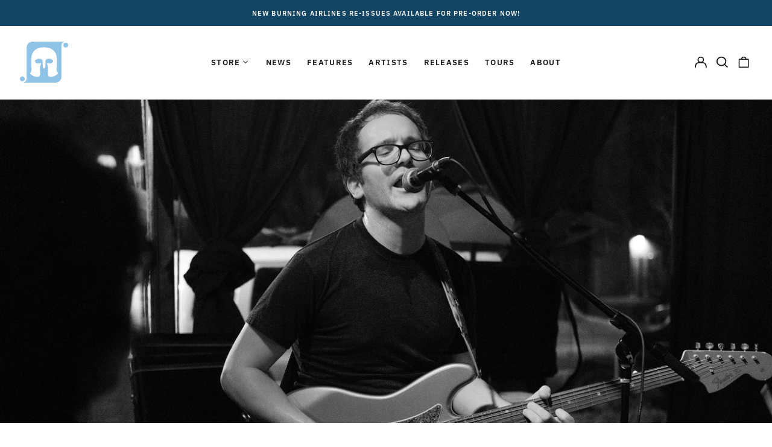

--- FILE ---
content_type: text/html; charset=utf-8
request_url: https://spartanrecords.com/blogs/blog/curious-minds-john-reed-from-rip-room
body_size: 45070
content:
<!doctype html>
<html class="no-js supports-no-cookies" lang="en">
<head>
  <meta charset="utf-8">
  <meta http-equiv="X-UA-Compatible" content="IE=edge">
  <meta name="viewport" content="width=device-width,initial-scale=1">
  <meta name="theme-color" content="">
  <link rel="canonical" href="https://spartanrecords.com/blogs/blog/curious-minds-john-reed-from-rip-room">
  
  
<link rel="shortcut icon" href="//spartanrecords.com/cdn/shop/files/Spartan_Logo_32x32.png?v=1646277869" type="image/png"><title>Curious Minds: John Reed from Rip Room
&ndash; Spartan Records</title><meta name="description" content="Sometimes the easiest way to understand the present is to take a long, hard look at the past. Such is the case with music as well and the best way to attempt to put your finger on Rip Room&#39;s sound is to trace the twisting and turning musical path that it took to get here. Enter guitarist / vocalist John Reed. We asked "><meta property="og:site_name" content="Spartan Records">
<meta property="og:url" content="https://spartanrecords.com/blogs/blog/curious-minds-john-reed-from-rip-room">
<meta property="og:title" content="Curious Minds: John Reed from Rip Room">
<meta property="og:type" content="article">
<meta property="og:description" content="Sometimes the easiest way to understand the present is to take a long, hard look at the past. Such is the case with music as well and the best way to attempt to put your finger on Rip Room&#39;s sound is to trace the twisting and turning musical path that it took to get here. Enter guitarist / vocalist John Reed. We asked "><meta property="og:image" content="http://spartanrecords.com/cdn/shop/articles/rip_room10_2500_crop.jpg?v=1649430681">
  <meta property="og:image:secure_url" content="https://spartanrecords.com/cdn/shop/articles/rip_room10_2500_crop.jpg?v=1649430681">
  <meta property="og:image:width" content="2500">
  <meta property="og:image:height" content="1104">


<meta name="twitter:card" content="summary_large_image">
<meta name="twitter:title" content="Curious Minds: John Reed from Rip Room">
<meta name="twitter:description" content="Sometimes the easiest way to understand the present is to take a long, hard look at the past. Such is the case with music as well and the best way to attempt to put your finger on Rip Room&#39;s sound is to trace the twisting and turning musical path that it took to get here. Enter guitarist / vocalist John Reed. We asked ">
<style>
  

  

  
  

  
  

  
  
:root {
    --base-font-size: 81.25%;
    --base-line-height: 1.5;
    
    --color-primary-accent: rgb(18, 68, 100);
    --color-primary-text: rgb(22, 24, 25);
    --color-primary-text-rgb: 22, 24, 25;
    --color-primary-background: rgb(255, 255, 255);
    --color-primary-background-hex: #ffffff;
    --color-primary-meta: rgb(187, 187, 187);
    --color-primary-text--overlay: rgb(255, 255, 255);
    --color-primary-accent--overlay: rgb(255, 255, 255);
    --color-primary-text-placeholder: rgba(22, 24, 25, 0.1);
    --color-primary-background-0: rgba(255, 255, 255, 0);
    --color-primary-border: #ebebeb;

    /*
    Secondary color scheme
    */
    --color-secondary-accent: rgb(18, 68, 100);
    --color-secondary-text: rgb(22, 24, 25);
    --color-secondary-background: rgb(244, 244, 244);
    --color-secondary-background-hex: #f4f4f4;
    --color-secondary-meta: rgb(22, 24, 25);
    --color-secondary-text--overlay: rgb(244, 244, 244);
    --color-secondary-accent--overlay: rgb(244, 244, 244);
    --color-secondary-text-placeholder: rgba(22, 24, 25, 0.1);
    --color-secondary-background-0: rgba(244, 244, 244, 0);
    --color-secondary-border: #ebebeb;

    /*
    Tertiary color scheme
    */
    --color-tertiary-accent: rgb(143, 195, 231);
    --color-tertiary-text: rgb(255, 255, 255);
    --color-tertiary-background: rgb(18, 68, 100);
    --color-tertiary-background-hex: #124464;
    --color-tertiary-meta: rgb(255, 255, 255);
    --color-tertiary-text--overlay: rgb(18, 68, 100);
    --color-tertiary-accent--overlay: rgb(18, 68, 100);
    --color-tertiary-text-placeholder: rgba(255, 255, 255, 0.1);
    --color-tertiary-background-0: rgba(18, 68, 100, 0);
    --color-tertiary-border: #ffffff;

    --color-white-text: rgb(255, 255, 255);
    --color-black-text:  rgb(0, 0, 0);
    --color-white-accent: rgb(255, 255, 255);
    --color-black-accent: rgb(0, 0, 0);
    --color-white-text--overlay: rgb(22, 24, 25);
    --color-black-text--overlay: rgb(255, 255, 255);


    --heading-font: "IBM Plex Sans", sans-serif;
    --heading-font-weight: 600;
    --heading-font-style: normal;

    --body-font: Barlow, sans-serif;
    --body-font-weight: 500;
    --body-font-style: normal;
    --body-font-bold-weight: bold;

    --secondary-font: "IBM Plex Sans", sans-serif;
    --secondary-font-weight: 600;
    --secondary-font-style: normal;

    --heading-letterspacing: 0.1em;
    --heading-capitalize: uppercase;
    --text-overlay-letterspacing: 0.1em;

    --navigation-font: ;
    --navigation-font-weight: ;
    --navigation-font-style: ;

    --navigation-capitalize: none;
    --navigation-letterspacing: 0.0em;

    --section-title-capitalize: none;
    --section-title-letterspacing: 0.0em;
    --section-title-align: center;

    --secondary-title-capitalize: uppercase;
    --secondary-letterspacing: 0.1em;

    --rte-font-size: 1.25rem;

    /*
    SVG ico select
    */
    --icon-svg-select: url(//spartanrecords.com/cdn/shop/t/6/assets/ico-select.svg?v=165064643547744354671646754680);
    --icon-svg-select-primary: url(//spartanrecords.com/cdn/shop/t/6/assets/ico-select-primary.svg?v=15312628872366501741646754679);
    --icon-svg-select-secondary: url(//spartanrecords.com/cdn/shop/t/6/assets/ico-select-secondary.svg?v=15312628872366501741646755105);
    --icon-svg-select-tertiary: url(//spartanrecords.com/cdn/shop/t/6/assets/ico-select-tertiary.svg?v=43699402385093155231646754679);

    --border-width: 2px;
    --text-width: 2px;

    --button-baseline-adjust: 0.0rem;

    --header-height: 120px;
    --announcement-bar-height: 44px;
    --header-height-no-search: 120px;
    --payment-button-height: 60px;

</style>
<meta property="og:site_name" content="Spartan Records">
<meta property="og:url" content="https://spartanrecords.com/blogs/blog/curious-minds-john-reed-from-rip-room">
<meta property="og:title" content="Curious Minds: John Reed from Rip Room">
<meta property="og:type" content="article">
<meta property="og:description" content="Sometimes the easiest way to understand the present is to take a long, hard look at the past. Such is the case with music as well and the best way to attempt to put your finger on Rip Room&#39;s sound is to trace the twisting and turning musical path that it took to get here. Enter guitarist / vocalist John Reed. We asked "><meta property="og:image" content="http://spartanrecords.com/cdn/shop/articles/rip_room10_2500_crop.jpg?v=1649430681">
  <meta property="og:image:secure_url" content="https://spartanrecords.com/cdn/shop/articles/rip_room10_2500_crop.jpg?v=1649430681">
  <meta property="og:image:width" content="2500">
  <meta property="og:image:height" content="1104">


<meta name="twitter:card" content="summary_large_image">
<meta name="twitter:title" content="Curious Minds: John Reed from Rip Room">
<meta name="twitter:description" content="Sometimes the easiest way to understand the present is to take a long, hard look at the past. Such is the case with music as well and the best way to attempt to put your finger on Rip Room&#39;s sound is to trace the twisting and turning musical path that it took to get here. Enter guitarist / vocalist John Reed. We asked ">

  <style>#MainContent{opacity:0;visibility:hidden}[x-cloak]{display:none!important}html.js [fade-in-sections] #MainContent [data-fade-in]{opacity:0;transform:translateY(50px);transition-duration:1s;transition-duration:.25s;transition-property:transform,opacity;transition-timing-function:cubic-bezier(.4,0,.2,1)}html.js [fade-in-sections] #MainContent [data-fade-in].in-view{opacity:1;transform:translateY(0)}html.js [fade-in-sections] #MainContent .shopify-section.will-mutate [data-fade-in].in-view{transition-duration:.25s}html{-webkit-text-size-adjust:100%;line-height:1.15;-moz-tab-size:4;-o-tab-size:4;tab-size:4}body{font-family:system-ui,-apple-system,Segoe UI,Roboto,Helvetica,Arial,sans-serif,Apple Color Emoji,Segoe UI Emoji;margin:0}hr{color:inherit;height:0}abbr[title]{-webkit-text-decoration:underline dotted;text-decoration:underline dotted}b,strong{font-weight:bolder}code,kbd,pre,samp{font-family:ui-monospace,SFMono-Regular,Consolas,Liberation Mono,Menlo,monospace;font-size:1em}small{font-size:80%}sub,sup{font-size:75%;line-height:0;position:relative;vertical-align:baseline}sub{bottom:-.25em}sup{top:-.5em}table{border-color:inherit;text-indent:0}button,input,optgroup,select,textarea{font-family:inherit;font-size:100%;line-height:1.15;margin:0}button,select{text-transform:none}[type=button],[type=reset],[type=submit],button{-webkit-appearance:button}::-moz-focus-inner{border-style:none;padding:0}:-moz-focusring{outline:1px dotted ButtonText}:-moz-ui-invalid{box-shadow:none}legend{padding:0}progress{vertical-align:baseline}::-webkit-inner-spin-button,::-webkit-outer-spin-button{height:auto}[type=search]{-webkit-appearance:textfield;outline-offset:-2px}::-webkit-search-decoration{-webkit-appearance:none}::-webkit-file-upload-button{-webkit-appearance:button;font:inherit}summary{display:list-item}blockquote,dd,dl,figure,h1,h2,h3,h4,h5,h6,hr,p,pre{margin:0}button{background-color:transparent;background-image:none}fieldset,ol,ul{margin:0;padding:0}ol,ul{list-style:none}html{font-family:ui-sans-serif,system-ui,-apple-system,BlinkMacSystemFont,Segoe UI,Roboto,Helvetica Neue,Arial,Noto Sans,sans-serif,Apple Color Emoji,Segoe UI Emoji,Segoe UI Symbol,Noto Color Emoji;line-height:1.5}body{font-family:inherit;line-height:inherit}*,:after,:before{border:0 solid;box-sizing:border-box}hr{border-top-width:1px}img{border-style:solid}textarea{resize:vertical}input::-moz-placeholder,textarea::-moz-placeholder{color:#9ca3af;opacity:1}input:-ms-input-placeholder,textarea:-ms-input-placeholder{color:#9ca3af;opacity:1}input::placeholder,textarea::placeholder{color:#9ca3af;opacity:1}[role=button],button{cursor:pointer}:-moz-focusring{outline:auto}table{border-collapse:collapse}h1,h2,h3,h4,h5,h6{font-size:inherit;font-weight:inherit}a{color:inherit;text-decoration:inherit}button,input,optgroup,select,textarea{color:inherit;line-height:inherit;padding:0}code,kbd,pre,samp{font-family:ui-monospace,SFMono-Regular,Menlo,Monaco,Consolas,Liberation Mono,Courier New,monospace}audio,canvas,embed,iframe,img,object,svg,video{display:block;vertical-align:middle}img,video{height:auto;max-width:100%}*,:after,:before{--tw-border-opacity:1;border-color:rgba(229,231,235,var(--tw-border-opacity))}.container{width:100%}@media (min-width:40em){.container{max-width:40em}}@media (min-width:48em){.container{max-width:48em}}@media (min-width:64em){.container{max-width:64em}}@media (min-width:80em){.container{max-width:80em}}.fixed{position:fixed}.absolute{position:absolute}.relative{position:relative}.top-0{top:0}.top-1\/2{top:50%}.right-0{right:0}.bottom-0{bottom:0}.bottom-4{bottom:1rem}.bottom-border-width{bottom:var(--border-width)}.left-0{left:0}.z-10{z-index:10}.z-20{z-index:20}.z-50{z-index:50}.z-60{z-index:70}.z-99{z-index:99}.z-100{z-index:100}.-m-1{margin:-.25rem}.mx-auto{margin-left:auto;margin-right:auto}.-mx-4{margin-left:-1rem;margin-right:-1rem}.mt-1{margin-top:.25rem}.mt-4{margin-top:1rem}.-mt-2{margin-top:-.5rem}.mr-1{margin-right:.25rem}.mr-4{margin-right:1rem}.mr-10{margin-right:2.5rem}.mb-4{margin-bottom:1rem}.ml-4{margin-left:1rem}.ml-8{margin-left:2rem}.block{display:block}.inline-block{display:inline-block}.flex{display:flex}.grid{display:grid}.hidden{display:none}.h-5{height:1.25rem}.h-6{height:1.5rem}.h-7{height:1.75rem}.h-32{height:8rem}.h-header-no-search{height:var(--header-height-no-search)}.max-h-screen-header{max-height:calc(100vh - var(--header-height, 0px))}.w-0{width:0}.w-3{width:.75rem}.w-5{width:1.25rem}.w-6{width:1.5rem}.w-7{width:1.75rem}.w-1\/3{width:33.333333%}.w-full{width:100%}.flex-grow-0{flex-grow:0}.flex-grow{flex-grow:1}.origin-center{transform-origin:center}.transform{--tw-translate-x:0;--tw-translate-y:0;--tw-rotate:0;--tw-skew-x:0;--tw-skew-y:0;--tw-scale-x:1;--tw-scale-y:1;transform:translateX(var(--tw-translate-x)) translateY(var(--tw-translate-y)) rotate(var(--tw-rotate)) skewX(var(--tw-skew-x)) skewY(var(--tw-skew-y)) scaleX(var(--tw-scale-x)) scaleY(var(--tw-scale-y))}.translate-x-1\/4{--tw-translate-x:25%}.translate-y-0{--tw-translate-y:0px}.translate-y-1\/4{--tw-translate-y:25%}.translate-y-full{--tw-translate-y:100%}.-translate-y-1\/2{--tw-translate-y:-50%}.-translate-y-1\/4{--tw-translate-y:-25%}.-translate-y-full{--tw-translate-y:-100%}.translate-y-search-results{--tw-translate-y:calc(100% - var(--border-width))}.rotate-180{--tw-rotate:180deg}.grid-flow-row-dense{grid-auto-flow:row dense}.flex-wrap{flex-wrap:wrap}.items-center{align-items:center}.justify-start{justify-content:flex-start}.justify-end{justify-content:flex-end}.justify-center{justify-content:center}.justify-between{justify-content:space-between}.overflow-hidden{overflow:hidden}.overflow-y-auto{overflow-y:auto}.rounded-full{border-radius:9999px}.border{border-width:1px}.border-b-theme-width{border-bottom-width:var(--border-width)}.border-transparent{border-color:transparent}.border-primary-text{border-color:var(--color-primary-text)}.border-primary-accent{border-color:var(--color-primary-accent)}.border-primary-border{border-color:var(--color-primary-border)}.border-secondary-text{border-color:var(--color-secondary-text)}.border-secondary-accent{border-color:var(--color-secondary-accent)}.border-tertiary-text{border-color:var(--color-tertiary-text)}.border-tertiary-accent{border-color:var(--color-tertiary-accent)}.focus-within\:border-primary-text:focus-within{border-color:var(--color-primary-text)}.focus-within\:border-primary-accent:focus-within{border-color:var(--color-primary-accent)}.focus-within\:border-secondary-text:focus-within{border-color:var(--color-secondary-text)}.focus-within\:border-secondary-accent:focus-within{border-color:var(--color-secondary-accent)}.focus-within\:border-tertiary-text:focus-within{border-color:var(--color-tertiary-text)}.focus-within\:border-tertiary-accent:focus-within{border-color:var(--color-tertiary-accent)}.hover\:border-primary-text:hover{border-color:var(--color-primary-text)}.hover\:border-primary-accent:hover{border-color:var(--color-primary-accent)}.hover\:border-secondary-text:hover{border-color:var(--color-secondary-text)}.hover\:border-secondary-accent:hover{border-color:var(--color-secondary-accent)}.hover\:border-tertiary-text:hover{border-color:var(--color-tertiary-text)}.hover\:border-tertiary-accent:hover{border-color:var(--color-tertiary-accent)}.focus\:border-primary-text:focus{border-color:var(--color-primary-text)}.focus\:border-primary-accent:focus{border-color:var(--color-primary-accent)}.focus\:border-secondary-text:focus{border-color:var(--color-secondary-text)}.focus\:border-secondary-accent:focus{border-color:var(--color-secondary-accent)}.focus\:border-tertiary-text:focus{border-color:var(--color-tertiary-text)}.focus\:border-tertiary-accent:focus{border-color:var(--color-tertiary-accent)}.bg-primary-text{background-color:var(--color-primary-text)}.bg-primary-background{background-color:var(--color-primary-background)}.bg-secondary-text{background-color:var(--color-secondary-text)}.bg-secondary-background{background-color:var(--color-secondary-background)}.bg-tertiary-text{background-color:var(--color-tertiary-text)}.bg-tertiary-background{background-color:var(--color-tertiary-background)}.bg-white-text{background-color:var(--color-white-text)}.bg-black-text{background-color:var(--color-black-text)}.bg-gradient-to-b{background-image:linear-gradient(to bottom,var(--tw-gradient-stops))}.from-black{--tw-gradient-from:#000;--tw-gradient-stops:var(--tw-gradient-from),var(--tw-gradient-to,transparent)}.from-white{--tw-gradient-from:#fff;--tw-gradient-stops:var(--tw-gradient-from),var(--tw-gradient-to,hsla(0,0%,100%,0))}.to-transparent{--tw-gradient-to:transparent}.fill-current{fill:currentColor}.p-1{padding:.25rem}.px-4{padding-left:1rem;padding-right:1rem}.py-1{padding-bottom:.25rem;padding-top:.25rem}.py-2{padding-bottom:.5rem;padding-top:.5rem}.py-4{padding-bottom:1rem;padding-top:1rem}.pt-2{padding-top:.5rem}.pr-1{padding-right:.25rem}.pb-4{padding-bottom:1rem}.pl-9{padding-left:2.25rem}.text-left{text-align:left}.text-center{text-align:center}.text-right{text-align:right}.align-middle{vertical-align:middle}.text-xs{font-size:.64rem}.text-sm,.text-xs{line-height:var(--base-line-height)}.text-sm{font-size:.875rem}.text-base{font-size:1rem}.text-base,.text-xl{line-height:var(--base-line-height)}.text-xl{font-size:1.563rem}.font-bold{font-weight:700}.italic{font-style:italic}.oldstyle-nums{--tw-ordinal:var(--tw-empty,/*!*/ /*!*/);--tw-slashed-zero:var(--tw-empty,/*!*/ /*!*/);--tw-numeric-figure:var(--tw-empty,/*!*/ /*!*/);--tw-numeric-spacing:var(--tw-empty,/*!*/ /*!*/);--tw-numeric-fraction:var(--tw-empty,/*!*/ /*!*/);--tw-numeric-figure:oldstyle-nums;font-variant-numeric:var(--tw-ordinal) var(--tw-slashed-zero) var(--tw-numeric-figure) var(--tw-numeric-spacing) var(--tw-numeric-fraction)}.leading-zero{line-height:0}.text-primary-text{color:var(--color-primary-text)}.text-primary-text-overlay{color:var(--color-primary-text--overlay)}.text-secondary-text{color:var(--color-secondary-text)}.text-secondary-text-overlay{color:var(--color-secondary-text--overlay)}.text-tertiary-text{color:var(--color-tertiary-text)}.text-tertiary-text-overlay{color:var(--color-tertiary-text--overlay)}.text-white-text{color:var(--color-white-text)}.text-black-text{color:var(--color-black-text)}.text-white-text-overlay{color:var(--color-white-text--overlay)}.text-black-text-overlay{color:var(--color-black-text--overlay)}.hover\:text-primary-accent:hover{color:var(--color-primary-accent)}.hover\:text-secondary-accent:hover{color:var(--color-secondary-accent)}.hover\:text-tertiary-accent:hover{color:var(--color-tertiary-accent)}.hover\:text-white-accent:hover{color:var(--color-white-accent)}.hover\:text-black-accent:hover{color:var(--color-black-accent)}.placeholder-current::-moz-placeholder{color:currentColor}.placeholder-current:-ms-input-placeholder{color:currentColor}.placeholder-current::placeholder{color:currentColor}.opacity-0{opacity:0}.opacity-100{opacity:1}*,:after,:before{--tw-shadow:0 0 #0000;--tw-ring-inset:var(--tw-empty,/*!*/ /*!*/);--tw-ring-offset-width:0px;--tw-ring-offset-color:#fff;--tw-ring-color:rgba(59,130,246,0.5);--tw-ring-offset-shadow:0 0 #0000;--tw-ring-shadow:0 0 #0000}.transition{transition-duration:.15s;transition-property:background-color,border-color,color,fill,stroke,opacity,box-shadow,transform,filter,-webkit-backdrop-filter;transition-property:background-color,border-color,color,fill,stroke,opacity,box-shadow,transform,filter,backdrop-filter;transition-property:background-color,border-color,color,fill,stroke,opacity,box-shadow,transform,filter,backdrop-filter,-webkit-backdrop-filter;transition-timing-function:cubic-bezier(.4,0,.2,1)}.transition-opacity{transition-duration:.15s;transition-property:opacity;transition-timing-function:cubic-bezier(.4,0,.2,1)}.transition-transform{transition-duration:.15s;transition-property:transform;transition-timing-function:cubic-bezier(.4,0,.2,1)}.duration-200{transition-duration:.2s}html{scroll-padding-top:2.5rem}body{background-color:var(--color-primary-background);color:var(--color-primary-text);display:flex;flex-direction:column;min-height:100vh}html{--payment-terms-background-color:var(--color-primary-background-hex);background-color:var(--color-primary-background);color:var(--color-primary-text);font-size:var(--base-font-size);line-height:var(--base-line-height)}.font-heading{font-family:var(--heading-font);font-style:var(--heading-font-style);font-weight:var(--heading-font-weight);letter-spacing:var(--heading-letterspacing);text-transform:var(--heading-capitalize)}.font-body{font-family:var(--body-font);font-style:var(--body-font-style);font-weight:var(--body-font-weight);text-transform:var(--body-font-style)}.font-secondary{font-family:var(--secondary-font);font-style:var(--secondary-font-style);font-weight:var(--secondary-font-weight);letter-spacing:var(--secondary-letterspacing);text-transform:var(--secondary-title-capitalize)}.responsive-image-wrapper:before{content:"";display:block}.responsive-image{opacity:0}.responsive-image.lazyloaded{opacity:1}.responsive-image-placeholder{opacity:.05}.responsive-image.lazyloaded+.responsive-image-placeholder{opacity:0}.text-primary-text .responsive-image-placeholder{background-color:var(--color-primary-text)}.text-secondary-text .responsive-image-placeholder{background-color:var(--color-secondary-text)}.text-tertiary-text .responsive-image-placeholder{background-color:var(--color-tertiary-text)}.no-js .responsive-image-placeholder{display:none}.visually-hidden{clip:rect(0 0 0 0);border:0;height:1px;margin:-1px;overflow:hidden;padding:0;position:absolute!important;width:1px}svg{height:100%;width:100%}.no-js:not(html),[hidden],[x-cloak]{display:none}.no-js .no-js:not(html){display:block}.supports-no-cookies:not(html),[hidden],html.no-js .js-enabled{display:none}.supports-no-cookies .supports-no-cookies:not(html){display:block}.skip-link{background-color:var(--color-primary-text);color:var(--color-primary-background);left:0;opacity:0;padding:1rem;pointer-events:none;position:absolute;top:0;z-index:50}.skip-link:focus{opacity:1;pointer-events:auto}.btn-solid-primary-text,.payment-buttons-primary-text .shopify-payment-button .shopify-payment-button__button,.payment-buttons-primary-text .shopify-payment-button .shopify-payment-button__button--unbranded{background:var(--color-primary-text);color:var(--color-primary-text--overlay)}.btn-solid-primary-text:focus,.btn-solid-primary-text:hover,.payment-buttons-primary-text .shopify-payment-button .shopify-payment-button__button--unbranded:focus,.payment-buttons-primary-text .shopify-payment-button .shopify-payment-button__button--unbranded:hover,.payment-buttons-primary-text .shopify-payment-button .shopify-payment-button__button:focus,.payment-buttons-primary-text .shopify-payment-button .shopify-payment-button__button:hover{background:var(--color-primary-accent);border-color:var(--color-primary-accent);color:var(--color-primary-accent--overlay)}.btn-outline-primary-text{border-color:var(--color-primary-text);color:var(--color-primary-text)}.btn-outline-primary-text:focus,.btn-outline-primary-text:hover{border-color:var(--color-primary-accent);color:var(--color-primary-accent)}.btn-primary-accent-full,.btn-solid-primary-accent,.payment-buttons-primary-accent .shopify-payment-button .shopify-payment-button__button,.payment-buttons-primary-accent .shopify-payment-button .shopify-payment-button__button--unbranded{background:var(--color-primary-accent);border-color:var(--color-primary-accent);color:var(--color-primary-accent--overlay)}.btn-primary-accent-full:focus,.btn-primary-accent-full:hover,.btn-solid-primary-accent:focus,.btn-solid-primary-accent:hover,.payment-buttons-primary-accent .shopify-payment-button .shopify-payment-button__button--unbranded:focus,.payment-buttons-primary-accent .shopify-payment-button .shopify-payment-button__button--unbranded:hover,.payment-buttons-primary-accent .shopify-payment-button .shopify-payment-button__button:focus,.payment-buttons-primary-accent .shopify-payment-button .shopify-payment-button__button:hover{background:var(--color-primary-text);border-color:var(--color-primary-text);color:var(--color-primary-text--overlay)}.btn-outline-primary-accent{border-color:var(--color-primary-accent);color:var(--color-primary-accent)}.btn-outline-primary-accent:focus,.btn-outline-primary-accent:hover{border-color:var(--color-primary-text);color:var(--color-primary-text)}.btn-solid-secondary-text,.payment-buttons-secondary-text .shopify-payment-button .shopify-payment-button__button,.payment-buttons-secondary-text .shopify-payment-button .shopify-payment-button__button--unbranded{background:var(--color-secondary-text);color:var(--color-secondary-text--overlay)}.btn-solid-secondary-text:focus,.btn-solid-secondary-text:hover,.payment-buttons-secondary-text .shopify-payment-button .shopify-payment-button__button--unbranded:focus,.payment-buttons-secondary-text .shopify-payment-button .shopify-payment-button__button--unbranded:hover,.payment-buttons-secondary-text .shopify-payment-button .shopify-payment-button__button:focus,.payment-buttons-secondary-text .shopify-payment-button .shopify-payment-button__button:hover{background:var(--color-secondary-accent);border-color:var(--color-secondary-accent);color:var(--color-secondary-accent--overlay)}.btn-outline-secondary-text{border-color:var(--color-secondary-text);color:var(--color-secondary-text)}.btn-outline-secondary-text:focus,.btn-outline-secondary-text:hover{border-color:var(--color-secondary-accent);color:var(--color-secondary-accent)}.btn-secondary-accent-full,.btn-solid-secondary-accent,.payment-buttons-secondary-accent .shopify-payment-button .shopify-payment-button__button,.payment-buttons-secondary-accent .shopify-payment-button .shopify-payment-button__button--unbranded{background:var(--color-secondary-accent);border-color:var(--color-secondary-accent);color:var(--color-secondary-accent--overlay)}.btn-secondary-accent-full:focus,.btn-secondary-accent-full:hover,.btn-solid-secondary-accent:focus,.btn-solid-secondary-accent:hover,.payment-buttons-secondary-accent .shopify-payment-button .shopify-payment-button__button--unbranded:focus,.payment-buttons-secondary-accent .shopify-payment-button .shopify-payment-button__button--unbranded:hover,.payment-buttons-secondary-accent .shopify-payment-button .shopify-payment-button__button:focus,.payment-buttons-secondary-accent .shopify-payment-button .shopify-payment-button__button:hover{background:var(--color-secondary-text);border-color:var(--color-secondary-text);color:var(--color-secondary-text--overlay)}.btn-outline-secondary-accent{border-color:var(--color-secondary-accent);color:var(--color-secondary-accent)}.btn-outline-secondary-accent:focus,.btn-outline-secondary-accent:hover{border-color:var(--color-secondary-text);color:var(--color-secondary-text)}.btn-solid-tertiary-text,.payment-buttons-tertiary-text .shopify-payment-button .shopify-payment-button__button,.payment-buttons-tertiary-text .shopify-payment-button .shopify-payment-button__button--unbranded{background:var(--color-tertiary-text);color:var(--color-tertiary-text--overlay)}.btn-solid-tertiary-text:focus,.btn-solid-tertiary-text:hover,.payment-buttons-tertiary-text .shopify-payment-button .shopify-payment-button__button--unbranded:focus,.payment-buttons-tertiary-text .shopify-payment-button .shopify-payment-button__button--unbranded:hover,.payment-buttons-tertiary-text .shopify-payment-button .shopify-payment-button__button:focus,.payment-buttons-tertiary-text .shopify-payment-button .shopify-payment-button__button:hover{background:var(--color-tertiary-accent);border-color:var(--color-tertiary-accent);color:var(--color-tertiary-accent--overlay)}.btn-outline-tertiary-text{border-color:var(--color-tertiary-text);color:var(--color-tertiary-text)}.btn-outline-tertiary-text:focus,.btn-outline-tertiary-text:hover{border-color:var(--color-tertiary-accent);color:var(--color-tertiary-accent)}.btn-solid-tertiary-accent,.btn-tertiary-accent-full,.payment-buttons-tertiary-accent .shopify-payment-button .shopify-payment-button__button,.payment-buttons-tertiary-accent .shopify-payment-button .shopify-payment-button__button--unbranded{background:var(--color-tertiary-accent);border-color:var(--color-tertiary-accent);color:var(--color-tertiary-accent--overlay)}.btn-solid-tertiary-accent:focus,.btn-solid-tertiary-accent:hover,.btn-tertiary-accent-full:focus,.btn-tertiary-accent-full:hover,.payment-buttons-tertiary-accent .shopify-payment-button .shopify-payment-button__button--unbranded:focus,.payment-buttons-tertiary-accent .shopify-payment-button .shopify-payment-button__button--unbranded:hover,.payment-buttons-tertiary-accent .shopify-payment-button .shopify-payment-button__button:focus,.payment-buttons-tertiary-accent .shopify-payment-button .shopify-payment-button__button:hover{background:var(--color-tertiary-text);border-color:var(--color-tertiary-text);color:var(--color-tertiary-text--overlay)}.btn-outline-tertiary-accent{border-color:var(--color-tertiary-accent);color:var(--color-tertiary-accent)}.btn-outline-tertiary-accent:focus,.btn-outline-tertiary-accent:hover{border-color:var(--color-tertiary-text);color:var(--color-tertiary-text)}.btn-solid-white-accent,.btn-solid-white-text{background:var(--color-white-text);border-color:var(--color-white-text);color:var(--color-white-text--overlay)}.btn-solid-white-accent:focus,.btn-solid-white-accent:hover,.btn-solid-white-text:focus,.btn-solid-white-text:hover{background:var(--color-primary-accent);border-color:var(--color-primary-accent);color:var(--color-primary-accent--overlay)}.btn-solid-black-accent,.btn-solid-black-text{background:var(--color-black-text);border-color:var(--color-black-text);color:var(--color-black-text--overlay)}.btn-solid-black-accent:focus,.btn-solid-black-accent:hover,.btn-solid-black-text:focus,.btn-solid-black-text:hover{background:var(--color-primary-accent);border-color:var(--color-primary-accent);color:var(--color-primary-accent--overlay)}.button span,.button svg,button span,button svg{pointer-events:none}input{background-color:var(--color-primary-background)}select{-webkit-appearance:none;-moz-appearance:none;appearance:none;background-color:transparent;background-image:var(--icon-svg-select);background-position:100%;background-repeat:no-repeat;background-size:1rem 1rem;border-width:0;border-bottom-width:var(--text-width);border-color:var(--color-primary-border);display:block;padding-bottom:.75rem;padding-top:.75rem;width:100%}select.text-primary-text{background-image:var(--icon-svg-select-primary)}select.text-secondary-text{background-image:var(--icon-svg-select-secondary)}select.text-tertiary-text{background-image:var(--icon-svg-select-tertiary)}.bg-primary-background{--payment-terms-background-color:var(--color-primary-background-hex)}.bg-secondary-background{--payment-terms-background-color:var(--color-secondary-background-hex)}.bg-tertiary-background{--payment-terms-background-color:var(--color-tertiary-background-hex)}.section-y-padding{padding-bottom:2rem;padding-top:2rem}@media (min-width:64em){.section-y-padding{padding-bottom:4rem;padding-top:4rem}}.section-x-padding{padding-left:1.25rem;padding-right:1.25rem}@media (min-width:64em){.section-x-padding{padding-left:2.5rem;padding-right:2.5rem}}.background-video-wrapper--full-screen{padding-bottom:calc(100vh - var(--header-height, 0px))}@media(min-width:1024px){.lg\:background-video-wrapper--full-screen{padding-bottom:calc(100vh - var(--header-height, 0px))}}.background-video-wrapper--full-screen.hero-video{padding-bottom:calc(100vh - var(--announcement-bar-height, 0px))}@media(min-width:1024px){.lg\:background-video-wrapper--full-screen.hero-video{padding-bottom:calc(100vh - var(--announcement-bar-height, 0px))}}#MainContent .shopify-section:first-of-type .section-with-no-padding .h-screen-header,#MainContent .shopify-section:first-of-type .section-with-no-top-padding .h-screen-header{height:calc(100vh - var(--header-height, 0px))}@media(max-width:1023px){#MainContent .shopify-section:first-of-type .section-with-no-padding .background-video-wrapper--full-screen,#MainContent .shopify-section:first-of-type .section-with-no-top-padding .background-video-wrapper--full-screen{padding-bottom:calc(100vh - var(--header-height, 0px))}}@media(min-width:1024px){#MainContent .shopify-section:first-of-type .section-with-no-padding .lg\:background-video-wrapper--full-screen,#MainContent .shopify-section:first-of-type .section-with-no-top-padding .lg\:background-video-wrapper--full-screen{padding-bottom:calc(100vh - var(--header-height, 0px))}}#MainContent .shopify-section:last-of-type .section-with-no-bottom-padding,#MainContent .shopify-section:last-of-type .section-with-no-padding{margin-bottom:calc(var(--border-width)*-1)}@media(max-width:1023px){#MainContent .shopify-section:first-of-type .section-with-no-padding-mobile{margin-top:calc(var(--border-width)*-1)}}@media (min-width:40em){.sm\:border-primary-text{border-color:var(--color-primary-text)}.sm\:border-primary-accent{border-color:var(--color-primary-accent)}.sm\:border-secondary-text{border-color:var(--color-secondary-text)}.sm\:border-secondary-accent{border-color:var(--color-secondary-accent)}.sm\:border-tertiary-text{border-color:var(--color-tertiary-text)}.sm\:border-tertiary-accent{border-color:var(--color-tertiary-accent)}.sm\:focus-within\:border-primary-text:focus-within{border-color:var(--color-primary-text)}.sm\:focus-within\:border-primary-accent:focus-within{border-color:var(--color-primary-accent)}.sm\:focus-within\:border-secondary-text:focus-within{border-color:var(--color-secondary-text)}.sm\:focus-within\:border-secondary-accent:focus-within{border-color:var(--color-secondary-accent)}.sm\:focus-within\:border-tertiary-text:focus-within{border-color:var(--color-tertiary-text)}.sm\:focus-within\:border-tertiary-accent:focus-within{border-color:var(--color-tertiary-accent)}.sm\:hover\:border-primary-text:hover{border-color:var(--color-primary-text)}.sm\:hover\:border-primary-accent:hover{border-color:var(--color-primary-accent)}.sm\:hover\:border-secondary-text:hover{border-color:var(--color-secondary-text)}.sm\:hover\:border-secondary-accent:hover{border-color:var(--color-secondary-accent)}.sm\:hover\:border-tertiary-text:hover{border-color:var(--color-tertiary-text)}.sm\:hover\:border-tertiary-accent:hover{border-color:var(--color-tertiary-accent)}.sm\:focus\:border-primary-text:focus{border-color:var(--color-primary-text)}.sm\:focus\:border-primary-accent:focus{border-color:var(--color-primary-accent)}.sm\:focus\:border-secondary-text:focus{border-color:var(--color-secondary-text)}.sm\:focus\:border-secondary-accent:focus{border-color:var(--color-secondary-accent)}.sm\:focus\:border-tertiary-text:focus{border-color:var(--color-tertiary-text)}.sm\:focus\:border-tertiary-accent:focus{border-color:var(--color-tertiary-accent)}.sm\:oldstyle-nums{--tw-ordinal:var(--tw-empty,/*!*/ /*!*/);--tw-slashed-zero:var(--tw-empty,/*!*/ /*!*/);--tw-numeric-figure:var(--tw-empty,/*!*/ /*!*/);--tw-numeric-spacing:var(--tw-empty,/*!*/ /*!*/);--tw-numeric-fraction:var(--tw-empty,/*!*/ /*!*/);--tw-numeric-figure:oldstyle-nums;font-variant-numeric:var(--tw-ordinal) var(--tw-slashed-zero) var(--tw-numeric-figure) var(--tw-numeric-spacing) var(--tw-numeric-fraction)}}@media (min-width:48em){.md\:border-primary-text{border-color:var(--color-primary-text)}.md\:border-primary-accent{border-color:var(--color-primary-accent)}.md\:border-secondary-text{border-color:var(--color-secondary-text)}.md\:border-secondary-accent{border-color:var(--color-secondary-accent)}.md\:border-tertiary-text{border-color:var(--color-tertiary-text)}.md\:border-tertiary-accent{border-color:var(--color-tertiary-accent)}.md\:focus-within\:border-primary-text:focus-within{border-color:var(--color-primary-text)}.md\:focus-within\:border-primary-accent:focus-within{border-color:var(--color-primary-accent)}.md\:focus-within\:border-secondary-text:focus-within{border-color:var(--color-secondary-text)}.md\:focus-within\:border-secondary-accent:focus-within{border-color:var(--color-secondary-accent)}.md\:focus-within\:border-tertiary-text:focus-within{border-color:var(--color-tertiary-text)}.md\:focus-within\:border-tertiary-accent:focus-within{border-color:var(--color-tertiary-accent)}.md\:hover\:border-primary-text:hover{border-color:var(--color-primary-text)}.md\:hover\:border-primary-accent:hover{border-color:var(--color-primary-accent)}.md\:hover\:border-secondary-text:hover{border-color:var(--color-secondary-text)}.md\:hover\:border-secondary-accent:hover{border-color:var(--color-secondary-accent)}.md\:hover\:border-tertiary-text:hover{border-color:var(--color-tertiary-text)}.md\:hover\:border-tertiary-accent:hover{border-color:var(--color-tertiary-accent)}.md\:focus\:border-primary-text:focus{border-color:var(--color-primary-text)}.md\:focus\:border-primary-accent:focus{border-color:var(--color-primary-accent)}.md\:focus\:border-secondary-text:focus{border-color:var(--color-secondary-text)}.md\:focus\:border-secondary-accent:focus{border-color:var(--color-secondary-accent)}.md\:focus\:border-tertiary-text:focus{border-color:var(--color-tertiary-text)}.md\:focus\:border-tertiary-accent:focus{border-color:var(--color-tertiary-accent)}.md\:oldstyle-nums{--tw-ordinal:var(--tw-empty,/*!*/ /*!*/);--tw-slashed-zero:var(--tw-empty,/*!*/ /*!*/);--tw-numeric-figure:var(--tw-empty,/*!*/ /*!*/);--tw-numeric-spacing:var(--tw-empty,/*!*/ /*!*/);--tw-numeric-fraction:var(--tw-empty,/*!*/ /*!*/);--tw-numeric-figure:oldstyle-nums;font-variant-numeric:var(--tw-ordinal) var(--tw-slashed-zero) var(--tw-numeric-figure) var(--tw-numeric-spacing) var(--tw-numeric-fraction)}}@media (min-width:64em){.lg\:col-span-2{grid-column:span 2/span 2}.lg\:col-end-11{grid-column-end:11}.lg\:col-end-13{grid-column-end:13}.lg\:mr-2{margin-right:.5rem}.lg\:mr-8{margin-right:2rem}.lg\:block{display:block}.lg\:inline-block{display:inline-block}.lg\:hidden{display:none}.lg\:w-auto{width:auto}.lg\:w-2\/3{width:66.666667%}.lg\:w-3\/4{width:75%}.lg\:flex-grow-0{flex-grow:0}.lg\:flex-grow{flex-grow:1}.lg\:grid-cols-12{grid-template-columns:repeat(12,minmax(0,1fr))}.lg\:gap-10{gap:2.5rem}.lg\:border-primary-text{border-color:var(--color-primary-text)}.lg\:border-primary-accent{border-color:var(--color-primary-accent)}.lg\:border-secondary-text{border-color:var(--color-secondary-text)}.lg\:border-secondary-accent{border-color:var(--color-secondary-accent)}.lg\:border-tertiary-text{border-color:var(--color-tertiary-text)}.lg\:border-tertiary-accent{border-color:var(--color-tertiary-accent)}.lg\:focus-within\:border-primary-text:focus-within{border-color:var(--color-primary-text)}.lg\:focus-within\:border-primary-accent:focus-within{border-color:var(--color-primary-accent)}.lg\:focus-within\:border-secondary-text:focus-within{border-color:var(--color-secondary-text)}.lg\:focus-within\:border-secondary-accent:focus-within{border-color:var(--color-secondary-accent)}.lg\:focus-within\:border-tertiary-text:focus-within{border-color:var(--color-tertiary-text)}.lg\:focus-within\:border-tertiary-accent:focus-within{border-color:var(--color-tertiary-accent)}.lg\:hover\:border-primary-text:hover{border-color:var(--color-primary-text)}.lg\:hover\:border-primary-accent:hover{border-color:var(--color-primary-accent)}.lg\:hover\:border-secondary-text:hover{border-color:var(--color-secondary-text)}.lg\:hover\:border-secondary-accent:hover{border-color:var(--color-secondary-accent)}.lg\:hover\:border-tertiary-text:hover{border-color:var(--color-tertiary-text)}.lg\:hover\:border-tertiary-accent:hover{border-color:var(--color-tertiary-accent)}.lg\:focus\:border-primary-text:focus{border-color:var(--color-primary-text)}.lg\:focus\:border-primary-accent:focus{border-color:var(--color-primary-accent)}.lg\:focus\:border-secondary-text:focus{border-color:var(--color-secondary-text)}.lg\:focus\:border-secondary-accent:focus{border-color:var(--color-secondary-accent)}.lg\:focus\:border-tertiary-text:focus{border-color:var(--color-tertiary-text)}.lg\:focus\:border-tertiary-accent:focus{border-color:var(--color-tertiary-accent)}.lg\:py-4{padding-bottom:1rem;padding-top:1rem}.lg\:py-8{padding-top:2rem}.lg\:pb-8,.lg\:py-8{padding-bottom:2rem}.lg\:text-3xl{font-size:2.441rem;line-height:calc(var(--base-line-height)*.9)}.lg\:oldstyle-nums{--tw-ordinal:var(--tw-empty,/*!*/ /*!*/);--tw-slashed-zero:var(--tw-empty,/*!*/ /*!*/);--tw-numeric-figure:var(--tw-empty,/*!*/ /*!*/);--tw-numeric-spacing:var(--tw-empty,/*!*/ /*!*/);--tw-numeric-fraction:var(--tw-empty,/*!*/ /*!*/);--tw-numeric-figure:oldstyle-nums;font-variant-numeric:var(--tw-ordinal) var(--tw-slashed-zero) var(--tw-numeric-figure) var(--tw-numeric-spacing) var(--tw-numeric-fraction)}}@media (min-width:80em){.xl\:border-primary-text{border-color:var(--color-primary-text)}.xl\:border-primary-accent{border-color:var(--color-primary-accent)}.xl\:border-secondary-text{border-color:var(--color-secondary-text)}.xl\:border-secondary-accent{border-color:var(--color-secondary-accent)}.xl\:border-tertiary-text{border-color:var(--color-tertiary-text)}.xl\:border-tertiary-accent{border-color:var(--color-tertiary-accent)}.xl\:focus-within\:border-primary-text:focus-within{border-color:var(--color-primary-text)}.xl\:focus-within\:border-primary-accent:focus-within{border-color:var(--color-primary-accent)}.xl\:focus-within\:border-secondary-text:focus-within{border-color:var(--color-secondary-text)}.xl\:focus-within\:border-secondary-accent:focus-within{border-color:var(--color-secondary-accent)}.xl\:focus-within\:border-tertiary-text:focus-within{border-color:var(--color-tertiary-text)}.xl\:focus-within\:border-tertiary-accent:focus-within{border-color:var(--color-tertiary-accent)}.xl\:hover\:border-primary-text:hover{border-color:var(--color-primary-text)}.xl\:hover\:border-primary-accent:hover{border-color:var(--color-primary-accent)}.xl\:hover\:border-secondary-text:hover{border-color:var(--color-secondary-text)}.xl\:hover\:border-secondary-accent:hover{border-color:var(--color-secondary-accent)}.xl\:hover\:border-tertiary-text:hover{border-color:var(--color-tertiary-text)}.xl\:hover\:border-tertiary-accent:hover{border-color:var(--color-tertiary-accent)}.xl\:focus\:border-primary-text:focus{border-color:var(--color-primary-text)}.xl\:focus\:border-primary-accent:focus{border-color:var(--color-primary-accent)}.xl\:focus\:border-secondary-text:focus{border-color:var(--color-secondary-text)}.xl\:focus\:border-secondary-accent:focus{border-color:var(--color-secondary-accent)}.xl\:focus\:border-tertiary-text:focus{border-color:var(--color-tertiary-text)}.xl\:focus\:border-tertiary-accent:focus{border-color:var(--color-tertiary-accent)}.xl\:oldstyle-nums{--tw-ordinal:var(--tw-empty,/*!*/ /*!*/);--tw-slashed-zero:var(--tw-empty,/*!*/ /*!*/);--tw-numeric-figure:var(--tw-empty,/*!*/ /*!*/);--tw-numeric-spacing:var(--tw-empty,/*!*/ /*!*/);--tw-numeric-fraction:var(--tw-empty,/*!*/ /*!*/);--tw-numeric-figure:oldstyle-nums;font-variant-numeric:var(--tw-ordinal) var(--tw-slashed-zero) var(--tw-numeric-figure) var(--tw-numeric-spacing) var(--tw-numeric-fraction)}}
</style>
  

<script>
function onLoadStylesheet() {
          var url = "//spartanrecords.com/cdn/shop/t/6/assets/theme.min.css?v=10897175715988281431646754656";
          var link = document.querySelector('link[href="' + url + '"]');
          link.loaded = true;
          link.dispatchEvent(new CustomEvent('stylesLoaded'));
        }
        window.theme_stylesheet = '//spartanrecords.com/cdn/shop/t/6/assets/theme.min.css?v=10897175715988281431646754656';
</script>
<link rel="stylesheet" href="//spartanrecords.com/cdn/shop/t/6/assets/theme.min.css?v=10897175715988281431646754656" media="print" onload="this.media='all';onLoadStylesheet();">
<noscript><link rel="stylesheet" href="//spartanrecords.com/cdn/shop/t/6/assets/theme.min.css?v=10897175715988281431646754656"></noscript>

  <link href="//spartanrecords.com/cdn/shop/t/6/assets/custom.css?v=113447700460791523561692201499" rel="stylesheet">
  

  


  <script type="text/javascript">
    document.documentElement.className = document.documentElement.className.replace('no-js', 'js');

    window.theme = {
      strings: {
        addToCart: "Add to Cart",
        soldOut: "Sold Out",
        unavailable: "Unavailable",
        onlineEvent: "Online event",
        addressNoResults: "No results for that address",
        addressQueryLimit: "You have exceeded the Google API usage limit. Consider upgrading to a \u003ca href=\"https:\/\/developers.google.com\/maps\/premium\/usage-limits\"\u003ePremium Plan\u003c\/a\u003e.",
        addressError: "Error looking up that address",
        authError: "There was a problem authenticating your Google Maps account.",
      },
      moneyFormat: "${{amount}}",
      locale: "en",
    };

    
  </script>

  <style>
    @font-face {
  font-family: "IBM Plex Sans";
  font-weight: 600;
  font-style: normal;
  font-display: swap;
  src: url("//spartanrecords.com/cdn/fonts/ibm_plex_sans/ibmplexsans_n6.cfb7efcc4708d97b4883d9d89e924e81b54334c1.woff2") format("woff2"),
       url("//spartanrecords.com/cdn/fonts/ibm_plex_sans/ibmplexsans_n6.b56157147f51a11f7ba6c49b63ffcafb1da8eeea.woff") format("woff");
}

    @font-face {
  font-family: "IBM Plex Sans";
  font-weight: 600;
  font-style: normal;
  font-display: swap;
  src: url("//spartanrecords.com/cdn/fonts/ibm_plex_sans/ibmplexsans_n6.cfb7efcc4708d97b4883d9d89e924e81b54334c1.woff2") format("woff2"),
       url("//spartanrecords.com/cdn/fonts/ibm_plex_sans/ibmplexsans_n6.b56157147f51a11f7ba6c49b63ffcafb1da8eeea.woff") format("woff");
}

    @font-face {
  font-family: Barlow;
  font-weight: 500;
  font-style: normal;
  font-display: swap;
  src: url("//spartanrecords.com/cdn/fonts/barlow/barlow_n5.a193a1990790eba0cc5cca569d23799830e90f07.woff2") format("woff2"),
       url("//spartanrecords.com/cdn/fonts/barlow/barlow_n5.ae31c82169b1dc0715609b8cc6a610b917808358.woff") format("woff");
}

    @font-face {
  font-family: Barlow;
  font-weight: 700;
  font-style: normal;
  font-display: swap;
  src: url("//spartanrecords.com/cdn/fonts/barlow/barlow_n7.691d1d11f150e857dcbc1c10ef03d825bc378d81.woff2") format("woff2"),
       url("//spartanrecords.com/cdn/fonts/barlow/barlow_n7.4fdbb1cb7da0e2c2f88492243ffa2b4f91924840.woff") format("woff");
}

    @font-face {
  font-family: Barlow;
  font-weight: 700;
  font-style: normal;
  font-display: swap;
  src: url("//spartanrecords.com/cdn/fonts/barlow/barlow_n7.691d1d11f150e857dcbc1c10ef03d825bc378d81.woff2") format("woff2"),
       url("//spartanrecords.com/cdn/fonts/barlow/barlow_n7.4fdbb1cb7da0e2c2f88492243ffa2b4f91924840.woff") format("woff");
}

    @font-face {
  font-family: Barlow;
  font-weight: 500;
  font-style: italic;
  font-display: swap;
  src: url("//spartanrecords.com/cdn/fonts/barlow/barlow_i5.714d58286997b65cd479af615cfa9bb0a117a573.woff2") format("woff2"),
       url("//spartanrecords.com/cdn/fonts/barlow/barlow_i5.0120f77e6447d3b5df4bbec8ad8c2d029d87fb21.woff") format("woff");
}

    @font-face {
  font-family: Barlow;
  font-weight: 700;
  font-style: italic;
  font-display: swap;
  src: url("//spartanrecords.com/cdn/fonts/barlow/barlow_i7.50e19d6cc2ba5146fa437a5a7443c76d5d730103.woff2") format("woff2"),
       url("//spartanrecords.com/cdn/fonts/barlow/barlow_i7.47e9f98f1b094d912e6fd631cc3fe93d9f40964f.woff") format("woff");
}

  </style>
  <script>
    function defineGlobalOnce(name, value) {
      if (!window[name]) {
        window[name] = value;
      }
    }
  </script>
  

  

  <meta name="facebook-domain-verification" content="2zx92hw8a53pptbsw4ukg1ytd89wq2" />

  <script>window.performance && window.performance.mark && window.performance.mark('shopify.content_for_header.start');</script><meta name="google-site-verification" content="Bo7mqymQvDqxEWs5Ib9VO2bVoCs6JjHvin0XU3DV798">
<meta name="facebook-domain-verification" content="9mlezs3i0c1yewfojc2ymybxfnupnr">
<meta id="shopify-digital-wallet" name="shopify-digital-wallet" content="/47428141216/digital_wallets/dialog">
<meta name="shopify-checkout-api-token" content="03c9372a2403835b265e71b49da5aa6f">
<meta id="in-context-paypal-metadata" data-shop-id="47428141216" data-venmo-supported="false" data-environment="production" data-locale="en_US" data-paypal-v4="true" data-currency="USD">
<link rel="alternate" type="application/atom+xml" title="Feed" href="/blogs/blog.atom" />
<script async="async" src="/checkouts/internal/preloads.js?locale=en-US"></script>
<link rel="preconnect" href="https://shop.app" crossorigin="anonymous">
<script async="async" src="https://shop.app/checkouts/internal/preloads.js?locale=en-US&shop_id=47428141216" crossorigin="anonymous"></script>
<script id="apple-pay-shop-capabilities" type="application/json">{"shopId":47428141216,"countryCode":"US","currencyCode":"USD","merchantCapabilities":["supports3DS"],"merchantId":"gid:\/\/shopify\/Shop\/47428141216","merchantName":"Spartan Records","requiredBillingContactFields":["postalAddress","email"],"requiredShippingContactFields":["postalAddress","email"],"shippingType":"shipping","supportedNetworks":["visa","masterCard","amex","discover","elo","jcb"],"total":{"type":"pending","label":"Spartan Records","amount":"1.00"},"shopifyPaymentsEnabled":true,"supportsSubscriptions":true}</script>
<script id="shopify-features" type="application/json">{"accessToken":"03c9372a2403835b265e71b49da5aa6f","betas":["rich-media-storefront-analytics"],"domain":"spartanrecords.com","predictiveSearch":true,"shopId":47428141216,"locale":"en"}</script>
<script>var Shopify = Shopify || {};
Shopify.shop = "spartanrecords.myshopify.com";
Shopify.locale = "en";
Shopify.currency = {"active":"USD","rate":"1.0"};
Shopify.country = "US";
Shopify.theme = {"name":"Label - Spartan Records","id":128883032224,"schema_name":"Label","schema_version":"3.2.0","theme_store_id":null,"role":"main"};
Shopify.theme.handle = "null";
Shopify.theme.style = {"id":null,"handle":null};
Shopify.cdnHost = "spartanrecords.com/cdn";
Shopify.routes = Shopify.routes || {};
Shopify.routes.root = "/";</script>
<script type="module">!function(o){(o.Shopify=o.Shopify||{}).modules=!0}(window);</script>
<script>!function(o){function n(){var o=[];function n(){o.push(Array.prototype.slice.apply(arguments))}return n.q=o,n}var t=o.Shopify=o.Shopify||{};t.loadFeatures=n(),t.autoloadFeatures=n()}(window);</script>
<script>
  window.ShopifyPay = window.ShopifyPay || {};
  window.ShopifyPay.apiHost = "shop.app\/pay";
  window.ShopifyPay.redirectState = null;
</script>
<script id="shop-js-analytics" type="application/json">{"pageType":"article"}</script>
<script defer="defer" async type="module" src="//spartanrecords.com/cdn/shopifycloud/shop-js/modules/v2/client.init-shop-cart-sync_BT-GjEfc.en.esm.js"></script>
<script defer="defer" async type="module" src="//spartanrecords.com/cdn/shopifycloud/shop-js/modules/v2/chunk.common_D58fp_Oc.esm.js"></script>
<script defer="defer" async type="module" src="//spartanrecords.com/cdn/shopifycloud/shop-js/modules/v2/chunk.modal_xMitdFEc.esm.js"></script>
<script type="module">
  await import("//spartanrecords.com/cdn/shopifycloud/shop-js/modules/v2/client.init-shop-cart-sync_BT-GjEfc.en.esm.js");
await import("//spartanrecords.com/cdn/shopifycloud/shop-js/modules/v2/chunk.common_D58fp_Oc.esm.js");
await import("//spartanrecords.com/cdn/shopifycloud/shop-js/modules/v2/chunk.modal_xMitdFEc.esm.js");

  window.Shopify.SignInWithShop?.initShopCartSync?.({"fedCMEnabled":true,"windoidEnabled":true});

</script>
<script>
  window.Shopify = window.Shopify || {};
  if (!window.Shopify.featureAssets) window.Shopify.featureAssets = {};
  window.Shopify.featureAssets['shop-js'] = {"shop-cart-sync":["modules/v2/client.shop-cart-sync_DZOKe7Ll.en.esm.js","modules/v2/chunk.common_D58fp_Oc.esm.js","modules/v2/chunk.modal_xMitdFEc.esm.js"],"init-fed-cm":["modules/v2/client.init-fed-cm_B6oLuCjv.en.esm.js","modules/v2/chunk.common_D58fp_Oc.esm.js","modules/v2/chunk.modal_xMitdFEc.esm.js"],"shop-cash-offers":["modules/v2/client.shop-cash-offers_D2sdYoxE.en.esm.js","modules/v2/chunk.common_D58fp_Oc.esm.js","modules/v2/chunk.modal_xMitdFEc.esm.js"],"shop-login-button":["modules/v2/client.shop-login-button_QeVjl5Y3.en.esm.js","modules/v2/chunk.common_D58fp_Oc.esm.js","modules/v2/chunk.modal_xMitdFEc.esm.js"],"pay-button":["modules/v2/client.pay-button_DXTOsIq6.en.esm.js","modules/v2/chunk.common_D58fp_Oc.esm.js","modules/v2/chunk.modal_xMitdFEc.esm.js"],"shop-button":["modules/v2/client.shop-button_DQZHx9pm.en.esm.js","modules/v2/chunk.common_D58fp_Oc.esm.js","modules/v2/chunk.modal_xMitdFEc.esm.js"],"avatar":["modules/v2/client.avatar_BTnouDA3.en.esm.js"],"init-windoid":["modules/v2/client.init-windoid_CR1B-cfM.en.esm.js","modules/v2/chunk.common_D58fp_Oc.esm.js","modules/v2/chunk.modal_xMitdFEc.esm.js"],"init-shop-for-new-customer-accounts":["modules/v2/client.init-shop-for-new-customer-accounts_C_vY_xzh.en.esm.js","modules/v2/client.shop-login-button_QeVjl5Y3.en.esm.js","modules/v2/chunk.common_D58fp_Oc.esm.js","modules/v2/chunk.modal_xMitdFEc.esm.js"],"init-shop-email-lookup-coordinator":["modules/v2/client.init-shop-email-lookup-coordinator_BI7n9ZSv.en.esm.js","modules/v2/chunk.common_D58fp_Oc.esm.js","modules/v2/chunk.modal_xMitdFEc.esm.js"],"init-shop-cart-sync":["modules/v2/client.init-shop-cart-sync_BT-GjEfc.en.esm.js","modules/v2/chunk.common_D58fp_Oc.esm.js","modules/v2/chunk.modal_xMitdFEc.esm.js"],"shop-toast-manager":["modules/v2/client.shop-toast-manager_DiYdP3xc.en.esm.js","modules/v2/chunk.common_D58fp_Oc.esm.js","modules/v2/chunk.modal_xMitdFEc.esm.js"],"init-customer-accounts":["modules/v2/client.init-customer-accounts_D9ZNqS-Q.en.esm.js","modules/v2/client.shop-login-button_QeVjl5Y3.en.esm.js","modules/v2/chunk.common_D58fp_Oc.esm.js","modules/v2/chunk.modal_xMitdFEc.esm.js"],"init-customer-accounts-sign-up":["modules/v2/client.init-customer-accounts-sign-up_iGw4briv.en.esm.js","modules/v2/client.shop-login-button_QeVjl5Y3.en.esm.js","modules/v2/chunk.common_D58fp_Oc.esm.js","modules/v2/chunk.modal_xMitdFEc.esm.js"],"shop-follow-button":["modules/v2/client.shop-follow-button_CqMgW2wH.en.esm.js","modules/v2/chunk.common_D58fp_Oc.esm.js","modules/v2/chunk.modal_xMitdFEc.esm.js"],"checkout-modal":["modules/v2/client.checkout-modal_xHeaAweL.en.esm.js","modules/v2/chunk.common_D58fp_Oc.esm.js","modules/v2/chunk.modal_xMitdFEc.esm.js"],"shop-login":["modules/v2/client.shop-login_D91U-Q7h.en.esm.js","modules/v2/chunk.common_D58fp_Oc.esm.js","modules/v2/chunk.modal_xMitdFEc.esm.js"],"lead-capture":["modules/v2/client.lead-capture_BJmE1dJe.en.esm.js","modules/v2/chunk.common_D58fp_Oc.esm.js","modules/v2/chunk.modal_xMitdFEc.esm.js"],"payment-terms":["modules/v2/client.payment-terms_Ci9AEqFq.en.esm.js","modules/v2/chunk.common_D58fp_Oc.esm.js","modules/v2/chunk.modal_xMitdFEc.esm.js"]};
</script>
<script>(function() {
  var isLoaded = false;
  function asyncLoad() {
    if (isLoaded) return;
    isLoaded = true;
    var urls = ["https:\/\/assets1.adroll.com\/shopify\/latest\/j\/shopify_rolling_bootstrap_v2.js?adroll_adv_id=H4J3G45S45GYLK2ISOA6PF\u0026adroll_pix_id=UNBTXFJB4BGDBPUS74EH46\u0026shop=spartanrecords.myshopify.com","https:\/\/api.fastbundle.co\/scripts\/src.js?shop=spartanrecords.myshopify.com","https:\/\/api.fastbundle.co\/scripts\/script_tag.js?shop=spartanrecords.myshopify.com","https:\/\/d18eg7dreypte5.cloudfront.net\/browse-abandonment\/smsbump_timer.js?shop=spartanrecords.myshopify.com","\/\/cdn.shopify.com\/proxy\/b53ab3361da99844c8e67ea7e67759530fd12bfd17e101b4fb00e4b1bdc31a33\/cdn.singleassets.com\/storefront-legacy\/single-ui-content-gating-0.0.854.js?shop=spartanrecords.myshopify.com\u0026sp-cache-control=cHVibGljLCBtYXgtYWdlPTkwMA"];
    for (var i = 0; i < urls.length; i++) {
      var s = document.createElement('script');
      s.type = 'text/javascript';
      s.async = true;
      s.src = urls[i];
      var x = document.getElementsByTagName('script')[0];
      x.parentNode.insertBefore(s, x);
    }
  };
  if(window.attachEvent) {
    window.attachEvent('onload', asyncLoad);
  } else {
    window.addEventListener('load', asyncLoad, false);
  }
})();</script>
<script id="__st">var __st={"a":47428141216,"offset":-28800,"reqid":"5b988a10-bdea-4695-a355-cfdb8ea03bd5-1769066270","pageurl":"spartanrecords.com\/blogs\/blog\/curious-minds-john-reed-from-rip-room","s":"articles-558518042784","u":"8cbe62a672c6","p":"article","rtyp":"article","rid":558518042784};</script>
<script>window.ShopifyPaypalV4VisibilityTracking = true;</script>
<script id="captcha-bootstrap">!function(){'use strict';const t='contact',e='account',n='new_comment',o=[[t,t],['blogs',n],['comments',n],[t,'customer']],c=[[e,'customer_login'],[e,'guest_login'],[e,'recover_customer_password'],[e,'create_customer']],r=t=>t.map((([t,e])=>`form[action*='/${t}']:not([data-nocaptcha='true']) input[name='form_type'][value='${e}']`)).join(','),a=t=>()=>t?[...document.querySelectorAll(t)].map((t=>t.form)):[];function s(){const t=[...o],e=r(t);return a(e)}const i='password',u='form_key',d=['recaptcha-v3-token','g-recaptcha-response','h-captcha-response',i],f=()=>{try{return window.sessionStorage}catch{return}},m='__shopify_v',_=t=>t.elements[u];function p(t,e,n=!1){try{const o=window.sessionStorage,c=JSON.parse(o.getItem(e)),{data:r}=function(t){const{data:e,action:n}=t;return t[m]||n?{data:e,action:n}:{data:t,action:n}}(c);for(const[e,n]of Object.entries(r))t.elements[e]&&(t.elements[e].value=n);n&&o.removeItem(e)}catch(o){console.error('form repopulation failed',{error:o})}}const l='form_type',E='cptcha';function T(t){t.dataset[E]=!0}const w=window,h=w.document,L='Shopify',v='ce_forms',y='captcha';let A=!1;((t,e)=>{const n=(g='f06e6c50-85a8-45c8-87d0-21a2b65856fe',I='https://cdn.shopify.com/shopifycloud/storefront-forms-hcaptcha/ce_storefront_forms_captcha_hcaptcha.v1.5.2.iife.js',D={infoText:'Protected by hCaptcha',privacyText:'Privacy',termsText:'Terms'},(t,e,n)=>{const o=w[L][v],c=o.bindForm;if(c)return c(t,g,e,D).then(n);var r;o.q.push([[t,g,e,D],n]),r=I,A||(h.body.append(Object.assign(h.createElement('script'),{id:'captcha-provider',async:!0,src:r})),A=!0)});var g,I,D;w[L]=w[L]||{},w[L][v]=w[L][v]||{},w[L][v].q=[],w[L][y]=w[L][y]||{},w[L][y].protect=function(t,e){n(t,void 0,e),T(t)},Object.freeze(w[L][y]),function(t,e,n,w,h,L){const[v,y,A,g]=function(t,e,n){const i=e?o:[],u=t?c:[],d=[...i,...u],f=r(d),m=r(i),_=r(d.filter((([t,e])=>n.includes(e))));return[a(f),a(m),a(_),s()]}(w,h,L),I=t=>{const e=t.target;return e instanceof HTMLFormElement?e:e&&e.form},D=t=>v().includes(t);t.addEventListener('submit',(t=>{const e=I(t);if(!e)return;const n=D(e)&&!e.dataset.hcaptchaBound&&!e.dataset.recaptchaBound,o=_(e),c=g().includes(e)&&(!o||!o.value);(n||c)&&t.preventDefault(),c&&!n&&(function(t){try{if(!f())return;!function(t){const e=f();if(!e)return;const n=_(t);if(!n)return;const o=n.value;o&&e.removeItem(o)}(t);const e=Array.from(Array(32),(()=>Math.random().toString(36)[2])).join('');!function(t,e){_(t)||t.append(Object.assign(document.createElement('input'),{type:'hidden',name:u})),t.elements[u].value=e}(t,e),function(t,e){const n=f();if(!n)return;const o=[...t.querySelectorAll(`input[type='${i}']`)].map((({name:t})=>t)),c=[...d,...o],r={};for(const[a,s]of new FormData(t).entries())c.includes(a)||(r[a]=s);n.setItem(e,JSON.stringify({[m]:1,action:t.action,data:r}))}(t,e)}catch(e){console.error('failed to persist form',e)}}(e),e.submit())}));const S=(t,e)=>{t&&!t.dataset[E]&&(n(t,e.some((e=>e===t))),T(t))};for(const o of['focusin','change'])t.addEventListener(o,(t=>{const e=I(t);D(e)&&S(e,y())}));const B=e.get('form_key'),M=e.get(l),P=B&&M;t.addEventListener('DOMContentLoaded',(()=>{const t=y();if(P)for(const e of t)e.elements[l].value===M&&p(e,B);[...new Set([...A(),...v().filter((t=>'true'===t.dataset.shopifyCaptcha))])].forEach((e=>S(e,t)))}))}(h,new URLSearchParams(w.location.search),n,t,e,['guest_login'])})(!0,!0)}();</script>
<script integrity="sha256-4kQ18oKyAcykRKYeNunJcIwy7WH5gtpwJnB7kiuLZ1E=" data-source-attribution="shopify.loadfeatures" defer="defer" src="//spartanrecords.com/cdn/shopifycloud/storefront/assets/storefront/load_feature-a0a9edcb.js" crossorigin="anonymous"></script>
<script crossorigin="anonymous" defer="defer" src="//spartanrecords.com/cdn/shopifycloud/storefront/assets/shopify_pay/storefront-65b4c6d7.js?v=20250812"></script>
<script data-source-attribution="shopify.dynamic_checkout.dynamic.init">var Shopify=Shopify||{};Shopify.PaymentButton=Shopify.PaymentButton||{isStorefrontPortableWallets:!0,init:function(){window.Shopify.PaymentButton.init=function(){};var t=document.createElement("script");t.src="https://spartanrecords.com/cdn/shopifycloud/portable-wallets/latest/portable-wallets.en.js",t.type="module",document.head.appendChild(t)}};
</script>
<script data-source-attribution="shopify.dynamic_checkout.buyer_consent">
  function portableWalletsHideBuyerConsent(e){var t=document.getElementById("shopify-buyer-consent"),n=document.getElementById("shopify-subscription-policy-button");t&&n&&(t.classList.add("hidden"),t.setAttribute("aria-hidden","true"),n.removeEventListener("click",e))}function portableWalletsShowBuyerConsent(e){var t=document.getElementById("shopify-buyer-consent"),n=document.getElementById("shopify-subscription-policy-button");t&&n&&(t.classList.remove("hidden"),t.removeAttribute("aria-hidden"),n.addEventListener("click",e))}window.Shopify?.PaymentButton&&(window.Shopify.PaymentButton.hideBuyerConsent=portableWalletsHideBuyerConsent,window.Shopify.PaymentButton.showBuyerConsent=portableWalletsShowBuyerConsent);
</script>
<script data-source-attribution="shopify.dynamic_checkout.cart.bootstrap">document.addEventListener("DOMContentLoaded",(function(){function t(){return document.querySelector("shopify-accelerated-checkout-cart, shopify-accelerated-checkout")}if(t())Shopify.PaymentButton.init();else{new MutationObserver((function(e,n){t()&&(Shopify.PaymentButton.init(),n.disconnect())})).observe(document.body,{childList:!0,subtree:!0})}}));
</script>
<link id="shopify-accelerated-checkout-styles" rel="stylesheet" media="screen" href="https://spartanrecords.com/cdn/shopifycloud/portable-wallets/latest/accelerated-checkout-backwards-compat.css" crossorigin="anonymous">
<style id="shopify-accelerated-checkout-cart">
        #shopify-buyer-consent {
  margin-top: 1em;
  display: inline-block;
  width: 100%;
}

#shopify-buyer-consent.hidden {
  display: none;
}

#shopify-subscription-policy-button {
  background: none;
  border: none;
  padding: 0;
  text-decoration: underline;
  font-size: inherit;
  cursor: pointer;
}

#shopify-subscription-policy-button::before {
  box-shadow: none;
}

      </style>

<script>window.performance && window.performance.mark && window.performance.mark('shopify.content_for_header.end');</script>

  <script type="text/javascript">
      adroll_adv_id = "H4J3G45S45GYLK2ISOA6PF";
      adroll_pix_id = "UNBTXFJB4BGDBPUS74EH46";
      adroll_version = "2.0";
  
      (function(w, d, e, o, a) {
          w.__adroll_loaded = true;
          w.adroll = w.adroll || [];
          w.adroll.f = [ 'setProperties', 'identify', 'track' ];
          var roundtripUrl = "https://s.adroll.com/j/" + adroll_adv_id
                  + "/roundtrip.js";
          for (a = 0; a < w.adroll.f.length; a++) {
              w.adroll[w.adroll.f[a]] = w.adroll[w.adroll.f[a]] || (function(n) {
                  return function() {
                      w.adroll.push([ n, arguments ])
                  }
              })(w.adroll.f[a])
          }
  
          e = d.createElement('script');
          o = d.getElementsByTagName('script')[0];
          e.async = 1;
          e.src = roundtripUrl;
          o.parentNode.insertBefore(e, o);
      })(window, document);
      adroll.track("pageView");
  </script><!-- BEGIN app block: shopify://apps/bitly/blocks/bitly_link_attribution/0199f33c-c79a-789f-a47e-266ab1511cb7 --><script>
  function main() {
    const urlParams = new URLSearchParams(window.location.search)
    const debug = urlParams.get("dev") || false

    document.addEventListener("DOMContentLoaded", function () {
      debugLog("App Embed for bitly is working! Current URL:", window.location.href)

      // Extract bitly_src from URL
      const bitlySrc = urlParams.get("bitly_src")

      // Store bitly_src in sessionStorage if it exists
      if (bitlySrc) {
        sessionStorage.setItem("bitly_src", bitlySrc)
        debugLog("Captured bitly_src:", bitlySrc)
      }

      const storedBitlySrc = sessionStorage.getItem("bitly_src")

      if (storedBitlySrc) {
        debugLog("Stored bitly_src:", storedBitlySrc)
        attachCartUpdateListener(storedBitlySrc)
      }
    })

    function debugLog(message, args) {
      if (debug) {
        console.log(message, args || '')
      }
    }
    // Attach event listener to all "Add to Cart" forms
    function attachCartUpdateListener(bitlySrc) {
      document.querySelectorAll("form[action='/cart/add']").forEach((form) => {
        form.addEventListener("submit", function(event) {
          event.preventDefault() // Prevent default form submission
          updateCartAttributes(bitlySrc, form)
        }, { once: true }) // Ensures the listener is added only once per form
      })
    }

    // Add product to cart and update cart attributes
    function updateCartAttributes(bitlySrc, form) {
      const formData = new FormData(form)

      fetch('/cart/add.js', {
        method: 'POST',
        body: formData
      })
      .then(response => response.json())
      .then(() => {
        debugLog("Item added to cart. Updating cart attributes...")
        return fetch('/cart/update.js', {
          method: 'POST',
          headers: { 'Content-Type': 'application/json' },
          body: JSON.stringify({ attributes: { bitly_src: bitlySrc } })
        })
      })
      .then(response => response.json())
      .then(data => debugLog("Cart updated with bitly_src:", data))
      .catch(error => debugLog("Error updating cart:", error))
    }
  }

  main()

</script>


<!-- END app block --><!-- BEGIN app block: shopify://apps/fbp-fast-bundle/blocks/fast_bundle/9e87fbe2-9041-4c23-acf5-322413994cef -->
  <!-- BEGIN app snippet: fast_bundle -->




<script>
    if (Math.random() < 0.05) {
      window.FastBundleRenderTimestamp = Date.now();
    }
    const newBaseUrl = 'https://sdk.fastbundle.co'
    const apiURL = 'https://api.fastbundle.co'
    const rbrAppUrl = `${newBaseUrl}/{version}/main.min.js`
    const rbrVendorUrl = `${newBaseUrl}/{version}/vendor.js`
    const rbrCartUrl = `${apiURL}/scripts/cart.js`
    const rbrStyleUrl = `${newBaseUrl}/{version}/main.min.css`

    const legacyRbrAppUrl = `${apiURL}/react-src/static/js/main.min.js`
    const legacyRbrStyleUrl = `${apiURL}/react-src/static/css/main.min.css`

    const previousScriptLoaded = Boolean(document.querySelectorAll(`script[src*="${newBaseUrl}"]`).length)
    const previousLegacyScriptLoaded = Boolean(document.querySelectorAll(`script[src*="${legacyRbrAppUrl}"]`).length)

    if (!(previousScriptLoaded || previousLegacyScriptLoaded)) {
        const FastBundleConf = {"enable_bap_modal":false,"frontend_version":"1.22.09","storefront_record_submitted":true,"use_shopify_prices":false,"currencies":[{"id":1504313245,"code":"AED","conversion_fee":1.0,"roundup_number":0.0,"rounding_enabled":true},{"id":1504313246,"code":"AFN","conversion_fee":1.0,"roundup_number":0.0,"rounding_enabled":true},{"id":1504313247,"code":"ALL","conversion_fee":1.0,"roundup_number":0.0,"rounding_enabled":true},{"id":1504313248,"code":"AMD","conversion_fee":1.0,"roundup_number":0.0,"rounding_enabled":true},{"id":1504313249,"code":"ANG","conversion_fee":1.0,"roundup_number":0.0,"rounding_enabled":true},{"id":1504313250,"code":"AUD","conversion_fee":1.0,"roundup_number":0.0,"rounding_enabled":true},{"id":1504313251,"code":"AWG","conversion_fee":1.0,"roundup_number":0.0,"rounding_enabled":true},{"id":1504313252,"code":"AZN","conversion_fee":1.0,"roundup_number":0.0,"rounding_enabled":true},{"id":1504313253,"code":"BAM","conversion_fee":1.0,"roundup_number":0.0,"rounding_enabled":true},{"id":1504313254,"code":"BBD","conversion_fee":1.0,"roundup_number":0.0,"rounding_enabled":true},{"id":1504313255,"code":"BDT","conversion_fee":1.0,"roundup_number":0.0,"rounding_enabled":true},{"id":1504313256,"code":"BGN","conversion_fee":1.0,"roundup_number":0.0,"rounding_enabled":true},{"id":1504313257,"code":"BIF","conversion_fee":1.0,"roundup_number":0.0,"rounding_enabled":true},{"id":1504313258,"code":"BND","conversion_fee":1.0,"roundup_number":0.0,"rounding_enabled":true},{"id":1504313259,"code":"BOB","conversion_fee":1.0,"roundup_number":0.0,"rounding_enabled":true},{"id":1504313260,"code":"BSD","conversion_fee":1.0,"roundup_number":0.0,"rounding_enabled":true},{"id":1504313261,"code":"BWP","conversion_fee":1.0,"roundup_number":0.0,"rounding_enabled":true},{"id":1504313262,"code":"BZD","conversion_fee":1.0,"roundup_number":0.0,"rounding_enabled":true},{"id":1504313263,"code":"CAD","conversion_fee":1.0,"roundup_number":0.0,"rounding_enabled":true},{"id":1504313264,"code":"CDF","conversion_fee":1.0,"roundup_number":0.0,"rounding_enabled":true},{"id":1504313265,"code":"CHF","conversion_fee":1.0,"roundup_number":0.0,"rounding_enabled":true},{"id":1504313266,"code":"CNY","conversion_fee":1.0,"roundup_number":0.0,"rounding_enabled":true},{"id":1504313267,"code":"CRC","conversion_fee":1.0,"roundup_number":0.0,"rounding_enabled":true},{"id":1504313268,"code":"CVE","conversion_fee":1.0,"roundup_number":0.0,"rounding_enabled":true},{"id":1504313269,"code":"CZK","conversion_fee":1.0,"roundup_number":0.0,"rounding_enabled":true},{"id":1504313270,"code":"DJF","conversion_fee":1.0,"roundup_number":0.0,"rounding_enabled":true},{"id":1504313271,"code":"DKK","conversion_fee":1.0,"roundup_number":0.0,"rounding_enabled":true},{"id":1504313272,"code":"DOP","conversion_fee":1.0,"roundup_number":0.0,"rounding_enabled":true},{"id":1504313273,"code":"DZD","conversion_fee":1.0,"roundup_number":0.0,"rounding_enabled":true},{"id":1504313274,"code":"EGP","conversion_fee":1.0,"roundup_number":0.0,"rounding_enabled":true},{"id":1504313275,"code":"ETB","conversion_fee":1.0,"roundup_number":0.0,"rounding_enabled":true},{"id":1504313276,"code":"EUR","conversion_fee":1.0,"roundup_number":0.95,"rounding_enabled":true},{"id":1504313277,"code":"FJD","conversion_fee":1.0,"roundup_number":0.0,"rounding_enabled":true},{"id":1504313278,"code":"FKP","conversion_fee":1.0,"roundup_number":0.0,"rounding_enabled":true},{"id":1504313279,"code":"GBP","conversion_fee":1.0,"roundup_number":0.0,"rounding_enabled":true},{"id":1504313280,"code":"GMD","conversion_fee":1.0,"roundup_number":0.0,"rounding_enabled":true},{"id":1504313281,"code":"GNF","conversion_fee":1.0,"roundup_number":0.0,"rounding_enabled":true},{"id":1504313282,"code":"GTQ","conversion_fee":1.0,"roundup_number":0.0,"rounding_enabled":true},{"id":1504313283,"code":"GYD","conversion_fee":1.0,"roundup_number":0.0,"rounding_enabled":true},{"id":1504313284,"code":"HKD","conversion_fee":1.0,"roundup_number":0.0,"rounding_enabled":true},{"id":1504313285,"code":"HNL","conversion_fee":1.0,"roundup_number":0.0,"rounding_enabled":true},{"id":1504313286,"code":"HUF","conversion_fee":1.0,"roundup_number":0.0,"rounding_enabled":true},{"id":1504313287,"code":"IDR","conversion_fee":1.0,"roundup_number":0.0,"rounding_enabled":true},{"id":1504313288,"code":"ILS","conversion_fee":1.0,"roundup_number":0.0,"rounding_enabled":true},{"id":1504313289,"code":"INR","conversion_fee":1.0,"roundup_number":0.0,"rounding_enabled":true},{"id":1504313290,"code":"ISK","conversion_fee":1.0,"roundup_number":0.0,"rounding_enabled":true},{"id":1504313291,"code":"JMD","conversion_fee":1.0,"roundup_number":0.0,"rounding_enabled":true},{"id":1504313292,"code":"JPY","conversion_fee":1.0,"roundup_number":0.0,"rounding_enabled":true},{"id":1504313293,"code":"KES","conversion_fee":1.0,"roundup_number":0.0,"rounding_enabled":true},{"id":1504313294,"code":"KGS","conversion_fee":1.0,"roundup_number":0.0,"rounding_enabled":true},{"id":1504313295,"code":"KHR","conversion_fee":1.0,"roundup_number":0.0,"rounding_enabled":true},{"id":1504313296,"code":"KMF","conversion_fee":1.0,"roundup_number":0.0,"rounding_enabled":true},{"id":1504313297,"code":"KRW","conversion_fee":1.0,"roundup_number":0.0,"rounding_enabled":true},{"id":1504313298,"code":"KYD","conversion_fee":1.0,"roundup_number":0.0,"rounding_enabled":true},{"id":1504313299,"code":"KZT","conversion_fee":1.0,"roundup_number":0.0,"rounding_enabled":true},{"id":1504313300,"code":"LAK","conversion_fee":1.0,"roundup_number":0.0,"rounding_enabled":true},{"id":1504313301,"code":"LBP","conversion_fee":1.0,"roundup_number":0.0,"rounding_enabled":true},{"id":1504313302,"code":"LKR","conversion_fee":1.0,"roundup_number":0.0,"rounding_enabled":true},{"id":1504313303,"code":"MAD","conversion_fee":1.0,"roundup_number":0.0,"rounding_enabled":true},{"id":1504313304,"code":"MDL","conversion_fee":1.0,"roundup_number":0.0,"rounding_enabled":true},{"id":1504313305,"code":"MKD","conversion_fee":1.0,"roundup_number":0.0,"rounding_enabled":true},{"id":1504313306,"code":"MMK","conversion_fee":1.0,"roundup_number":0.0,"rounding_enabled":true},{"id":1504313307,"code":"MNT","conversion_fee":1.0,"roundup_number":0.0,"rounding_enabled":true},{"id":1504313308,"code":"MOP","conversion_fee":1.0,"roundup_number":0.0,"rounding_enabled":true},{"id":1504313309,"code":"MUR","conversion_fee":1.0,"roundup_number":0.0,"rounding_enabled":true},{"id":1504313310,"code":"MVR","conversion_fee":1.0,"roundup_number":0.0,"rounding_enabled":true},{"id":1504313311,"code":"MWK","conversion_fee":1.0,"roundup_number":0.0,"rounding_enabled":true},{"id":1504313312,"code":"MYR","conversion_fee":1.0,"roundup_number":0.0,"rounding_enabled":true},{"id":1504313313,"code":"NGN","conversion_fee":1.0,"roundup_number":0.0,"rounding_enabled":true},{"id":1504313314,"code":"NIO","conversion_fee":1.0,"roundup_number":0.0,"rounding_enabled":true},{"id":1504313315,"code":"NPR","conversion_fee":1.0,"roundup_number":0.0,"rounding_enabled":true},{"id":1504313316,"code":"NZD","conversion_fee":1.0,"roundup_number":0.0,"rounding_enabled":true},{"id":1504313317,"code":"PEN","conversion_fee":1.0,"roundup_number":0.0,"rounding_enabled":true},{"id":1504313318,"code":"PGK","conversion_fee":1.0,"roundup_number":0.0,"rounding_enabled":true},{"id":1504313319,"code":"PHP","conversion_fee":1.0,"roundup_number":0.0,"rounding_enabled":true},{"id":1504313320,"code":"PKR","conversion_fee":1.0,"roundup_number":0.0,"rounding_enabled":true},{"id":1504313321,"code":"PLN","conversion_fee":1.0,"roundup_number":0.0,"rounding_enabled":true},{"id":1504313322,"code":"PYG","conversion_fee":1.0,"roundup_number":0.0,"rounding_enabled":true},{"id":1504313323,"code":"QAR","conversion_fee":1.0,"roundup_number":0.0,"rounding_enabled":true},{"id":1504313324,"code":"RON","conversion_fee":1.0,"roundup_number":0.0,"rounding_enabled":true},{"id":1504313325,"code":"RSD","conversion_fee":1.0,"roundup_number":0.0,"rounding_enabled":true},{"id":1504313326,"code":"RWF","conversion_fee":1.0,"roundup_number":0.0,"rounding_enabled":true},{"id":1504313327,"code":"SAR","conversion_fee":1.0,"roundup_number":0.0,"rounding_enabled":true},{"id":1504313328,"code":"SBD","conversion_fee":1.0,"roundup_number":0.0,"rounding_enabled":true},{"id":1504313329,"code":"SEK","conversion_fee":1.0,"roundup_number":0.0,"rounding_enabled":true},{"id":1504313330,"code":"SGD","conversion_fee":1.0,"roundup_number":0.0,"rounding_enabled":true},{"id":1504313331,"code":"SHP","conversion_fee":1.0,"roundup_number":0.0,"rounding_enabled":true},{"id":1504313332,"code":"SLL","conversion_fee":1.0,"roundup_number":0.0,"rounding_enabled":true},{"id":1504313333,"code":"STD","conversion_fee":1.0,"roundup_number":0.0,"rounding_enabled":true},{"id":1504313334,"code":"THB","conversion_fee":1.0,"roundup_number":0.0,"rounding_enabled":true},{"id":1504313335,"code":"TJS","conversion_fee":1.0,"roundup_number":0.0,"rounding_enabled":true},{"id":1504313336,"code":"TOP","conversion_fee":1.0,"roundup_number":0.0,"rounding_enabled":true},{"id":1504313337,"code":"TTD","conversion_fee":1.0,"roundup_number":0.0,"rounding_enabled":true},{"id":1504313338,"code":"TWD","conversion_fee":1.0,"roundup_number":0.0,"rounding_enabled":true},{"id":1504313339,"code":"TZS","conversion_fee":1.0,"roundup_number":0.0,"rounding_enabled":true},{"id":1504313340,"code":"UAH","conversion_fee":1.0,"roundup_number":0.0,"rounding_enabled":true},{"id":1504313341,"code":"UGX","conversion_fee":1.0,"roundup_number":0.0,"rounding_enabled":true},{"id":1504313342,"code":"USD","conversion_fee":1.0,"roundup_number":0.0,"rounding_enabled":true},{"id":1504313343,"code":"UYU","conversion_fee":1.0,"roundup_number":0.0,"rounding_enabled":true},{"id":1504313344,"code":"UZS","conversion_fee":1.0,"roundup_number":0.0,"rounding_enabled":true},{"id":1504313345,"code":"VND","conversion_fee":1.0,"roundup_number":0.0,"rounding_enabled":true},{"id":1504313346,"code":"VUV","conversion_fee":1.0,"roundup_number":0.0,"rounding_enabled":true},{"id":1504313347,"code":"WST","conversion_fee":1.0,"roundup_number":0.0,"rounding_enabled":true},{"id":1504313348,"code":"XAF","conversion_fee":1.0,"roundup_number":0.0,"rounding_enabled":true},{"id":1504313349,"code":"XCD","conversion_fee":1.0,"roundup_number":0.0,"rounding_enabled":true},{"id":1504313350,"code":"XOF","conversion_fee":1.0,"roundup_number":0.0,"rounding_enabled":true},{"id":1504313351,"code":"XPF","conversion_fee":1.0,"roundup_number":0.0,"rounding_enabled":true},{"id":1504313352,"code":"YER","conversion_fee":1.0,"roundup_number":0.0,"rounding_enabled":true}],"is_active":true,"override_product_page_forms":true,"allow_funnel":false,"translations":[],"pid":"","bap_ids":[15131453620384,14134678749344,13733070405792,15122636177568,15191651352736,15136099336352,15131454242976,14993095884960,15122752143520,14982037012640,15144936964256,15145226436768,14170496237728,15131454144672,14599815069856,13937718788256,14998020063392,14599234551968,15096368464032,15222608593056,15131453882528],"active_bundles_count":29,"use_color_swatch":false,"use_shop_price":false,"dropdown_color_swatch":true,"option_config":null,"enable_subscriptions":false,"has_fbt_bundle":false,"use_shopify_function_discount":true,"use_bundle_builder_modal":true,"use_cart_hidden_attributes":true,"bap_override_fetch":true,"invalid_bap_override_fetch":true,"volume_discount_add_on_override_fetch":true,"pmm_new_design":true,"merged_mix_and_match":false,"change_vd_product_picture":false,"buy_it_now":true,"rgn":196291,"baps":{"15131453620384":{"bundle_id":370758,"variant_id":52637524557984,"handle":"believeyoume-2xlp-t-shirt-bundle","type":"multi","use_cart_transform":false},"14134678749344":{"bundle_id":228527,"variant_id":50943602098336,"handle":"bap-ef3ea3e4-b9d9-451d-a596-561b733e6ed9","type":"multi","use_cart_transform":false},"13733070405792":{"bundle_id":220196,"variant_id":50446095384736,"handle":"bap-d11357bc-40c2-4bd5-86ed-6bcd37a23033","type":"multi","use_cart_transform":false},"15122636177568":{"bundle_id":365043,"variant_id":52607136956576,"handle":"by-a-thread-mirrored-life-lp-t-shirt-bundle","type":"multi","use_cart_transform":false},"15191651352736":{"bundle_id":406059,"variant_id":52871350845600,"handle":"boyslife-ordinarywars-bundle","type":"multi","use_cart_transform":false},"15136099336352":{"bundle_id":374630,"variant_id":52655226912928,"handle":"buy-x-get-y-2","type":"multi","use_cart_transform":false},"15131454242976":{"bundle_id":370762,"variant_id":52637526884512,"handle":"believeyoume-cd-long-sleeve-t-shirt-bundle","type":"multi","use_cart_transform":false},"14993095884960":{"bundle_id":291089,"variant_id":52166182731936,"handle":"museum-of-light-diviner-lp-t-shirt-bundle","type":"multi","use_cart_transform":false},"15122752143520":{"bundle_id":365011,"variant_id":52607671697568,"handle":"sisters-lp-bundle","type":"multi","use_cart_transform":false},"14982037012640":{"bundle_id":291091,"variant_id":52149447753888,"handle":"museum-of-light-vinyl-bundle","type":"multi","use_cart_transform":false},"15144936964256":{"bundle_id":381127,"variant_id":52691772178592,"handle":"nothing-ends-tshirt-bundle","type":"multi","use_cart_transform":false},"15145226436768":{"bundle_id":381694,"variant_id":52693051408544,"handle":"nothing-ends-long-sleeve-bundle","type":"multi","use_cart_transform":false},"14170496237728":{"bundle_id":230356,"variant_id":50986945249440,"handle":"bap-e00869a5-ac90-41e4-9f1d-c6625028e761","type":"multi","use_cart_transform":false},"15131454144672":{"bundle_id":370761,"variant_id":52637526786208,"handle":"believeyoume-cd-t-shirt-bundle","type":"multi","use_cart_transform":false},"14599815069856":{"bundle_id":248869,"variant_id":51594651041952,"handle":"bap-8754a3a1-26ca-4feb-acb4-7f3617d5046c","type":"multi","use_cart_transform":false},"13937718788256":{"bundle_id":224757,"variant_id":50700560826528,"handle":"bap-38f35e33-d4f6-4540-9c49-3756bda2d8df","type":"single","use_cart_transform":false},"14998020063392":{"bundle_id":294694,"variant_id":52178794905760,"handle":"mountain-time-suburban-eyes-lp-bundle","type":"multi","use_cart_transform":false},"14599234551968":{"bundle_id":248852,"variant_id":51593914876064,"handle":"bap-2de53d4f-051e-42f6-90c5-d4c484a85705","type":"multi","use_cart_transform":false},"15096368464032":{"bundle_id":350904,"variant_id":52516309008544,"handle":"test-bundle","type":"multi","use_cart_transform":false},"15222608593056":{"bundle_id":426780,"variant_id":53007981904032,"handle":"human-tears-t-shirt-bundle","type":"multi","use_cart_transform":false},"15131453882528":{"bundle_id":370759,"variant_id":52637525344416,"handle":"believeyoume-2xlp-long-sleeve-bundle","type":"multi","use_cart_transform":false}},"has_multilingual_permission":true,"use_vd_templating":true,"use_payload_variant_id_in_fetch_override":false,"use_compare_at_price":false,"storefront_access_token":"4a60cbb45a98e99660b8673deb71103e","serverless_vd_display":false,"serverless_vd_discount":false,"products_with_add_on":{"11253492482208":true,"12398032322720":true,"13391480225952":true,"13391504900256":true,"13391516696736":true,"13722959347872":true,"14310738231456":true,"15089515954336":true,"15122377572512":true,"15122504679584":true,"15127249223840":true,"15137499775136":true,"15139489972384":true,"15219164512416":true},"collections_with_add_on":{"291646472352":false},"has_required_plan":true,"bundleBox":{"id":65450,"bundle_page_enabled":true,"bundle_page_style":null,"currency":"USD","currency_format":"$%s","percentage_format":"%s%","show_sold_out":true,"track_inventory":true,"shop_page_external_script":"","page_external_script":"","shop_page_style":null,"shop_page_title":null,"shop_page_description":null,"app_version":"v2","show_logo":false,"show_info":false,"money_format":"amount","tax_factor":1.0,"primary_locale":"en","discount_code_prefix":"BUNDLE","is_active":true,"created":"2024-06-05T23:15:23.515209Z","updated":"2025-07-19T04:29:59.266451Z","title":"Don't miss this offer","style":null,"inject_selector":null,"mix_inject_selector":null,"fbt_inject_selector":null,"volume_inject_selector":null,"volume_variant_selector":null,"button_title":"Buy this bundle","bogo_button_title":"Buy {quantity} items","price_description":"Add bundle to cart | Save {discount}","version":"v2.3","bogo_version":"v1","nth_child":1,"redirect_to_cart":true,"column_numbers":3,"color":null,"btn_font_color":"white","add_to_cart_selector":null,"cart_info_version":"v2","button_position":"bottom","bundle_page_shape":"row","add_bundle_action":"cart-page","requested_bundle_action":null,"request_action_text":null,"cart_drawer_function":"","cart_drawer_function_svelte":"","theme_template":"light","external_script":"","pre_add_script":"","shop_external_script":"","shop_style":"","bap_inject_selector":"","bap_none_selector":"","bap_form_script":"","bap_button_selector":"","bap_style_object":{"fbt":{"box":{"error":{"fill":"#D72C0D","color":"#D72C0D","fontSize":16,"fontFamily":"inherit","borderColor":"#E0B5B2","borderRadius":15,"backgroundColor":"#FFF4FA"},"title":{"color":"#191919","fontSize":26,"fontFamily":"inherit","fontWeight":600},"selected":{"borderColor":"#262626","borderWidth":1,"borderRadius":20,"separator_line_style":{"backgroundColor":"rgba(38, 38, 38, 0.2)"}},"poweredBy":{"color":"#191919","fontSize":16,"fontFamily":"inherit","fontWeight":400},"fastBundle":{"color":"#262626","fontSize":16,"fontFamily":"inherit","fontWeight":400},"description":{"color":"#191919","fontSize":20,"fontFamily":"inherit","fontWeight":500},"notSelected":{"borderColor":"rgba(0, 0, 0, 0.4)","borderWidth":1,"borderRadius":20,"separator_line_style":{"backgroundColor":"rgba(0, 0, 0, 0.2)"}},"sellingPlan":{"color":"#262626","fontSize":20,"fontFamily":"inherit","fontWeight":400,"borderColor":"#262626","borderRadius":15,"backgroundColor":"transparent"}},"button":{"button_position":{"position":"bottom"}},"innerBox":{"border":{"borderColor":"rgba(0, 0, 0, 0.4)","borderRadius":15},"background":{"backgroundColor":"rgba(250, 250, 250, 0.4)"}},"discount_label":{"background":{"backgroundColor":"#262626"},"text_style":{"color":"#FFFFFF"}},"product_detail":{"price_style":{"color":"#191919","fontSize":18,"fontFamily":"inherit"},"title_style":{"color":"#191919","fontSize":18,"fontFamily":"inherit"},"image_border":{"borderColor":"rgba(0, 0, 0, 0.4)","borderRadius":10},"checkbox_style":{"checked_color":"#262626"},"subtitle_style":{"color":"#191919","fontSize":16,"fontFamily":"inherit"},"separator_line_style":{"backgroundColor":"rgba(0, 0, 0, 0.2)"},"variant_selector_style":{"color":"#000000","borderColor":"#FFFFFF","borderRadius":10,"backgroundColor":"#FFFFFF"}},"discount_options":{"applied":{"color":"#13A165","backgroundColor":"#E0FAEF"},"unApplied":{"color":"#5E5E5E","backgroundColor":"#F1F1F1"}},"title_and_description":{"description_style":{"color":"rgba(25, 25, 25, 0.7)","fontSize":18,"fontFamily":"inherit","fontWeight":400}}},"bogo":{"box":{"error":{"fill":"#D72C0D","color":"#D72C0D","fontSize":16,"fontFamily":"inherit","borderColor":"#E0B5B2","borderRadius":15,"backgroundColor":"#FFF4FA"},"title":{"color":"#191919","fontSize":26,"fontFamily":"inherit","fontWeight":600},"selected":{"borderColor":"#262626","borderWidth":1,"borderRadius":20,"separator_line_style":{"backgroundColor":"rgba(38, 38, 38, 0.2)"}},"poweredBy":{"color":"#191919","fontSize":16,"fontFamily":"inherit","fontWeight":400},"fastBundle":{"color":"#262626","fontSize":16,"fontFamily":"inherit","fontWeight":400},"description":{"color":"#191919","fontSize":20,"fontFamily":"inherit","fontWeight":500},"notSelected":{"borderColor":"rgba(0, 0, 0, 0.4)","borderWidth":1,"borderRadius":20,"separator_line_style":{"backgroundColor":"rgba(0, 0, 0, 0.2)"}},"sellingPlan":{"color":"#262626","fontSize":20,"fontFamily":"inherit","fontWeight":400,"borderColor":"#262626","borderRadius":15,"backgroundColor":"transparent"}},"button":{"button_position":{"position":"bottom"}},"innerBox":{"border":{"borderColor":"rgba(0, 0, 0, 0.4)","borderRadius":15},"background":{"backgroundColor":"rgba(250, 250, 250, 0.4)"}},"discount_label":{"background":{"backgroundColor":"#262626"},"text_style":{"color":"#FFFFFF"}},"product_detail":{"price_style":{"color":"#191919","fontSize":18,"fontFamily":"inherit"},"title_style":{"color":"#191919","fontSize":18,"fontFamily":"inherit"},"image_border":{"borderColor":"rgba(0, 0, 0, 0.4)","borderRadius":10},"checkbox_style":{"checked_color":"#262626"},"subtitle_style":{"color":"#191919","fontSize":16,"fontFamily":"inherit"},"separator_line_style":{"backgroundColor":"rgba(0, 0, 0, 0.2)"},"variant_selector_style":{"color":"#000000","borderColor":"#FFFFFF","borderRadius":10,"backgroundColor":"#FFFFFF"}},"discount_options":{"applied":{"color":"#13A165","backgroundColor":"#E0FAEF"},"unApplied":{"color":"#5E5E5E","backgroundColor":"#F1F1F1"}},"title_and_description":{"description_style":{"color":"rgba(25, 25, 25, 0.7)","fontSize":18,"fontFamily":"inherit","fontWeight":400}}},"bxgyf":{"box":{"error":{"fill":"#D72C0D","color":"#D72C0D","fontSize":16,"fontFamily":"inherit","borderColor":"#E0B5B2","borderRadius":15,"backgroundColor":"#FFF4FA"},"title":{"color":"#191919","fontSize":26,"fontFamily":"inherit","fontWeight":600},"selected":{"borderColor":"#262626","borderWidth":1,"borderRadius":20,"separator_line_style":{"backgroundColor":"rgba(38, 38, 38, 0.2)"}},"poweredBy":{"color":"#191919","fontSize":16,"fontFamily":"inherit","fontWeight":400},"fastBundle":{"color":"#262626","fontSize":16,"fontFamily":"inherit","fontWeight":400},"description":{"color":"#191919","fontSize":20,"fontFamily":"inherit","fontWeight":500},"notSelected":{"borderColor":"rgba(0, 0, 0, 0.4)","borderWidth":1,"borderRadius":20,"separator_line_style":{"backgroundColor":"rgba(0, 0, 0, 0.2)"}},"sellingPlan":{"color":"#262626","fontSize":20,"fontFamily":"inherit","fontWeight":400,"borderColor":"#262626","borderRadius":15,"backgroundColor":"transparent"}},"button":{"button_position":{"position":"bottom"}},"innerBox":{"border":{"borderColor":"rgba(0, 0, 0, 0.4)","borderRadius":15},"background":{"backgroundColor":"rgba(250, 250, 250, 0.4)"}},"discount_label":{"background":{"backgroundColor":"#262626"},"text_style":{"color":"#FFFFFF"}},"product_detail":{"price_style":{"color":"#191919","fontSize":18,"fontFamily":"inherit"},"title_style":{"color":"#191919","fontSize":18,"fontFamily":"inherit"},"image_border":{"borderColor":"rgba(0, 0, 0, 0.4)","borderRadius":10},"checkbox_style":{"checked_color":"#262626"},"subtitle_style":{"color":"#191919","fontSize":16,"fontFamily":"inherit"},"separator_line_style":{"backgroundColor":"rgba(0, 0, 0, 0.2)"},"variant_selector_style":{"color":"#000000","borderColor":"#FFFFFF","borderRadius":10,"backgroundColor":"#FFFFFF"}},"discount_options":{"applied":{"color":"#13A165","backgroundColor":"#E0FAEF"},"unApplied":{"color":"#5E5E5E","backgroundColor":"#F1F1F1"}},"title_and_description":{"description_style":{"color":"rgba(25, 25, 25, 0.7)","fontSize":18,"fontFamily":"inherit","fontWeight":400}}},"standard":{"box":{"error":{"fill":"#D72C0D","color":"#D72C0D","fontSize":16,"fontFamily":"inherit","borderColor":"#E0B5B2","borderRadius":15,"backgroundColor":"#FFF4FA"},"title":{"color":"#191919","fontSize":26,"fontFamily":"inherit","fontWeight":600},"selected":{"borderColor":"#262626","borderWidth":1,"borderRadius":20,"separator_line_style":{"backgroundColor":"rgba(38, 38, 38, 0.2)"}},"poweredBy":{"color":"#191919","fontSize":16,"fontFamily":"inherit","fontWeight":400},"fastBundle":{"color":"#262626","fontSize":16,"fontFamily":"inherit","fontWeight":400},"description":{"color":"#191919","fontSize":20,"fontFamily":"inherit","fontWeight":500},"notSelected":{"borderColor":"rgba(0, 0, 0, 0.4)","borderWidth":1,"borderRadius":20,"separator_line_style":{"backgroundColor":"rgba(0, 0, 0, 0.2)"}},"sellingPlan":{"color":"#262626","fontSize":20,"fontFamily":"inherit","fontWeight":400,"borderColor":"#262626","borderRadius":15,"backgroundColor":"transparent"}},"button":{"button_position":{"position":"bottom"}},"innerBox":{"border":{"borderColor":"rgba(0, 0, 0, 0.4)","borderRadius":15},"background":{"backgroundColor":"rgba(250, 250, 250, 0.4)"}},"discount_label":{"background":{"backgroundColor":"#262626"},"text_style":{"color":"#FFFFFF"}},"product_detail":{"price_style":{"color":"#191919","fontSize":18,"fontFamily":"inherit"},"title_style":{"color":"#191919","fontSize":18,"fontFamily":"inherit"},"image_border":{"borderColor":"rgba(0, 0, 0, 0.4)","borderRadius":10},"checkbox_style":{"checked_color":"#262626"},"subtitle_style":{"color":"#191919","fontSize":16,"fontFamily":"inherit"},"separator_line_style":{"backgroundColor":"rgba(0, 0, 0, 0.2)"},"variant_selector_style":{"color":"#000000","borderColor":"#FFFFFF","borderRadius":10,"backgroundColor":"#FFFFFF"}},"discount_options":{"applied":{"color":"#13A165","backgroundColor":"#E0FAEF"},"unApplied":{"color":"#5E5E5E","backgroundColor":"#F1F1F1"}},"title_and_description":{"description_style":{"color":"rgba(25, 25, 25, 0.7)","fontSize":18,"fontFamily":"inherit","fontWeight":400}}},"mix_and_match":{"box":{"error":{"fill":"#D72C0D","color":"#D72C0D","fontSize":16,"fontFamily":"inherit","borderColor":"#E0B5B2","borderRadius":15,"backgroundColor":"#FFF4FA"},"title":{"color":"#191919","fontSize":26,"fontFamily":"inherit","fontWeight":600},"selected":{"borderColor":"#262626","borderWidth":1,"borderRadius":20,"separator_line_style":{"backgroundColor":"rgba(38, 38, 38, 0.2)"}},"poweredBy":{"color":"#191919","fontSize":16,"fontFamily":"inherit","fontWeight":400},"fastBundle":{"color":"#262626","fontSize":16,"fontFamily":"inherit","fontWeight":400},"description":{"color":"#191919","fontSize":20,"fontFamily":"inherit","fontWeight":500},"notSelected":{"borderColor":"rgba(0, 0, 0, 0.4)","borderWidth":1,"borderRadius":20,"separator_line_style":{"backgroundColor":"rgba(0, 0, 0, 0.2)"}},"sellingPlan":{"color":"#262626","fontSize":20,"fontFamily":"inherit","fontWeight":400,"borderColor":"#262626","borderRadius":15,"backgroundColor":"transparent"}},"button":{"button_position":{"position":"bottom"}},"innerBox":{"border":{"borderColor":"rgba(0, 0, 0, 0.4)","borderRadius":15},"background":{"backgroundColor":"rgba(250, 250, 250, 0.4)"}},"discount_label":{"background":{"backgroundColor":"#262626"},"text_style":{"color":"#FFFFFF"}},"product_detail":{"price_style":{"color":"#191919","fontSize":18,"fontFamily":"inherit"},"title_style":{"color":"#191919","fontSize":18,"fontFamily":"inherit"},"image_border":{"borderColor":"rgba(0, 0, 0, 0.4)","borderRadius":10},"checkbox_style":{"checked_color":"#262626"},"subtitle_style":{"color":"#191919","fontSize":16,"fontFamily":"inherit"},"separator_line_style":{"backgroundColor":"rgba(0, 0, 0, 0.2)"},"variant_selector_style":{"color":"#000000","borderColor":"#FFFFFF","borderRadius":10,"backgroundColor":"#FFFFFF"}},"discount_options":{"applied":{"color":"#13A165","backgroundColor":"#E0FAEF"},"unApplied":{"color":"#5E5E5E","backgroundColor":"#F1F1F1"}},"title_and_description":{"description_style":{"color":"rgba(25, 25, 25, 0.7)","fontSize":18,"fontFamily":"inherit","fontWeight":400}}},"col_mix_and_match":{"box":{"error":{"fill":"#D72C0D","color":"#D72C0D","fontSize":16,"fontFamily":"inherit","borderColor":"#E0B5B2","borderRadius":15,"backgroundColor":"#FFF4FA"},"title":{"color":"#191919","fontSize":26,"fontFamily":"inherit","fontWeight":600},"selected":{"borderColor":"#262626","borderWidth":1,"borderRadius":20,"separator_line_style":{"backgroundColor":"rgba(38, 38, 38, 0.2)"}},"poweredBy":{"color":"#191919","fontSize":16,"fontFamily":"inherit","fontWeight":400},"fastBundle":{"color":"#262626","fontSize":16,"fontFamily":"inherit","fontWeight":400},"description":{"color":"#191919","fontSize":20,"fontFamily":"inherit","fontWeight":500},"notSelected":{"borderColor":"rgba(0, 0, 0, 0.4)","borderWidth":1,"borderRadius":20,"separator_line_style":{"backgroundColor":"rgba(0, 0, 0, 0.2)"}},"sellingPlan":{"color":"#262626","fontSize":20,"fontFamily":"inherit","fontWeight":400,"borderColor":"#262626","borderRadius":15,"backgroundColor":"transparent"}},"button":{"button_position":{"position":"bottom"}},"innerBox":{"border":{"borderColor":"rgba(0, 0, 0, 0.4)","borderRadius":15},"background":{"backgroundColor":"rgba(250, 250, 250, 0.4)"}},"discount_label":{"background":{"backgroundColor":"#262626"},"text_style":{"color":"#FFFFFF"}},"product_detail":{"price_style":{"color":"#191919","fontSize":18,"fontFamily":"inherit"},"title_style":{"color":"#191919","fontSize":18,"fontFamily":"inherit"},"image_border":{"borderColor":"rgba(0, 0, 0, 0.4)","borderRadius":10},"checkbox_style":{"checked_color":"#262626"},"subtitle_style":{"color":"#191919","fontSize":16,"fontFamily":"inherit"},"separator_line_style":{"backgroundColor":"rgba(0, 0, 0, 0.2)"},"variant_selector_style":{"color":"#000000","borderColor":"#FFFFFF","borderRadius":10,"backgroundColor":"#FFFFFF"}},"discount_options":{"applied":{"color":"#13A165","backgroundColor":"#E0FAEF"},"unApplied":{"color":"#5E5E5E","backgroundColor":"#F1F1F1"}},"title_and_description":{"description_style":{"color":"rgba(25, 25, 25, 0.7)","fontSize":18,"fontFamily":"inherit","fontWeight":400}}}},"bundles_page_style_object":null,"style_object":{"fbt":{"box":{"error":{"fill":"#D72C0D","color":"#D72C0D","fontSize":16,"fontFamily":"inherit","borderColor":"#E0B5B2","borderRadius":15,"backgroundColor":"#FFF4FA"},"title":{"color":"#191919","fontSize":26,"fontFamily":"inherit","fontWeight":600},"border":{"borderColor":"#000000","borderWidth":1,"borderRadius":20},"selected":{"borderColor":"#262626","borderWidth":1,"borderRadius":20,"separator_line_style":{"backgroundColor":"rgba(38, 38, 38, 0.2)"}},"poweredBy":{"color":"#191919","fontSize":16,"fontFamily":"inherit","fontWeight":400},"background":{"backgroundColor":"#FAFAFA"},"fastBundle":{"color":"#262626","fontSize":16,"fontFamily":"inherit","fontWeight":400},"description":{"color":"#191919","fontSize":20,"fontFamily":"inherit","fontWeight":500},"notSelected":{"borderColor":"rgba(0, 0, 0, 0.4)","borderWidth":1,"borderRadius":20,"separator_line_style":{"backgroundColor":"rgba(0, 0, 0, 0.2)"}},"sellingPlan":{"color":"#262626","fontSize":20,"fontFamily":"inherit","fontWeight":400,"borderColor":"#262626","borderRadius":15,"backgroundColor":"transparent"}},"plus":{"style":{"fill":"#FFFFFF","backgroundColor":"#262626"}},"title":{"style":{"color":"#191919","fontSize":20,"fontFamily":"inherit","fontWeight":500},"alignment":{"textAlign":"left"}},"button":{"border":{"borderColor":"transparent","borderRadius":15},"background":{"backgroundColor":"#262626"},"button_label":{"color":"#FFFFFF","fontSize":20,"fontFamily":"inherit","fontWeight":500},"button_position":{"position":"bottom"},"backgroundSecondary":{"backgroundColor":"rgba(38, 38, 38, 0.7)"},"button_labelSecondary":{"color":"#FFFFFF","fontSize":20,"fontFamily":"inherit","fontWeight":500}},"design":{"main":{"design":"modern"}},"option":{"final_price_style":{"color":"#191919","fontSize":18,"fontFamily":"inherit","fontWeight":500},"option_text_style":{"color":"#191919","fontSize":18,"fontFamily":"inherit"},"original_price_style":{"color":"rgba(25, 25, 25, 0.5)","fontSize":16,"fontFamily":"inherit"}},"innerBox":{"border":{"borderColor":"rgba(0, 0, 0, 0.4)","borderRadius":15},"background":{"backgroundColor":"rgba(250, 250, 250, 0.4)"}},"custom_code":{"main":{"custom_js":"","custom_css":""}},"soldOutBadge":{"background":{"backgroundColor":"#000000","borderTopRightRadius":15}},"total_section":{"text":{"color":"#191919","fontSize":18,"fontFamily":"inherit"},"border":{"borderRadius":15},"background":{"backgroundColor":"rgba(38, 38, 38, 0.05)"},"final_price_style":{"color":"#191919","fontSize":18,"fontFamily":"inherit"},"original_price_style":{"color":"rgba(25, 25, 25, 0.5)","fontSize":18,"fontFamily":"inherit"}},"discount_badge":{"background":{"backgroundColor":"#000000","borderTopLeftRadius":15},"text_style":{"color":"#FFFFFF","fontSize":16,"fontFamily":"inherit"}},"discount_label":{"background":{"backgroundColor":"#262626"},"text_style":{"color":"#FFFFFF"}},"product_detail":{"price_style":{"color":"#191919","fontSize":18,"fontFamily":"inherit"},"title_style":{"color":"#191919","fontSize":18,"fontFamily":"inherit"},"image_border":{"borderColor":"rgba(0, 0, 0, 0.4)","borderRadius":10},"pluses_style":{"fill":"#FFFFFF","backgroundColor":"#262626"},"checkbox_style":{"checked_color":"#262626"},"subtitle_style":{"color":"rgba(25, 25, 25, 0.7)","fontSize":16,"fontFamily":"inherit","fontWeight":400},"final_price_style":{"color":"#191919","fontSize":18,"fontFamily":"inherit"},"original_price_style":{"color":"rgba(25, 25, 25, 0.5)","fontSize":18,"fontFamily":"inherit"},"separator_line_style":{"backgroundColor":"rgba(0, 0, 0, 0.2)"},"variant_selector_style":{"color":"#000000","borderColor":"#FFFFFF","borderRadius":10,"backgroundColor":"#FFFFFF"},"quantities_selector_style":{"color":"#000000","borderColor":"#FFFFFF","borderRadius":10,"backgroundColor":"#FFFFFF"}},"discount_options":{"applied":{"color":"#13A165","backgroundColor":"#E0FAEF"},"unApplied":{"color":"#5E5E5E","backgroundColor":"#F1F1F1"}},"collection_details":{"title_style":{"color":"#191919","fontSize":18,"fontFamily":"inherit"},"pluses_style":{"fill":"#FFFFFF","backgroundColor":"#262626"},"subtitle_style":{"color":"rgba(25, 25, 25, 0.7)","fontSize":16,"fontFamily":"inherit","fontWeight":400},"description_style":{"color":"rgba(25, 25, 25, 0.7)","fontSize":16,"fontFamily":"inherit","fontWeight":400},"separator_line_style":{"backgroundColor":"rgba(0, 0, 0, 0.2)"},"collection_image_border":{"borderColor":"rgba(0, 0, 0, 0.4)"}},"title_and_description":{"alignment":{"textAlign":"left"},"title_style":{"color":"#191919","fontSize":20,"fontFamily":"inherit","fontWeight":500},"subtitle_style":{"color":"rgba(25, 25, 25, 0.7)","fontSize":18,"fontFamily":"inherit","fontWeight":400},"description_style":{"color":"rgba(25, 25, 25, 0.7)","fontSize":18,"fontFamily":"inherit","fontWeight":400}}},"bogo":{"box":{"error":{"fill":"#D72C0D","color":"#D72C0D","fontSize":16,"fontFamily":"inherit","borderColor":"#E0B5B2","borderRadius":15,"backgroundColor":"#FFF4FA"},"title":{"color":"#191919","fontSize":26,"fontFamily":"inherit","fontWeight":600},"border":{"borderColor":"#000000","borderWidth":1,"borderRadius":20},"selected":{"borderColor":"#262626","borderWidth":1,"borderRadius":20,"separator_line_style":{"backgroundColor":"rgba(38, 38, 38, 0.2)"}},"poweredBy":{"color":"#191919","fontSize":16,"fontFamily":"inherit","fontWeight":400},"background":{"backgroundColor":"#FAFAFA"},"fastBundle":{"color":"#262626","fontSize":16,"fontFamily":"inherit","fontWeight":400},"description":{"color":"#191919","fontSize":20,"fontFamily":"inherit","fontWeight":500},"notSelected":{"borderColor":"rgba(0, 0, 0, 0.4)","borderWidth":1,"borderRadius":20,"separator_line_style":{"backgroundColor":"rgba(0, 0, 0, 0.2)"}},"sellingPlan":{"color":"#262626","fontSize":20,"fontFamily":"inherit","fontWeight":400,"borderColor":"#262626","borderRadius":15,"backgroundColor":"transparent"}},"plus":{"style":{"fill":"#FFFFFF","backgroundColor":"#262626"}},"title":{"style":{"color":"#191919","fontSize":20,"fontFamily":"inherit","fontWeight":500},"alignment":{"textAlign":"left"}},"button":{"border":{"borderColor":"transparent","borderRadius":15},"background":{"backgroundColor":"#262626"},"button_label":{"color":"#FFFFFF","fontSize":20,"fontFamily":"inherit","fontWeight":500},"button_position":{"position":"bottom"},"backgroundSecondary":{"backgroundColor":"rgba(38, 38, 38, 0.7)"},"button_labelSecondary":{"color":"#FFFFFF","fontSize":20,"fontFamily":"inherit","fontWeight":500}},"design":{"main":{"design":"modern"}},"option":{"final_price_style":{"color":"#191919","fontSize":18,"fontFamily":"inherit","fontWeight":500},"option_text_style":{"color":"#191919","fontSize":18,"fontFamily":"inherit"},"original_price_style":{"color":"rgba(25, 25, 25, 0.5)","fontSize":16,"fontFamily":"inherit"}},"innerBox":{"border":{"borderColor":"rgba(0, 0, 0, 0.4)","borderRadius":15},"background":{"backgroundColor":"rgba(250, 250, 250, 0.4)"}},"custom_code":{"main":{"custom_js":"","custom_css":""}},"soldOutBadge":{"background":{"backgroundColor":"#000000","borderTopRightRadius":15}},"total_section":{"text":{"color":"#191919","fontSize":18,"fontFamily":"inherit"},"border":{"borderRadius":15},"background":{"backgroundColor":"rgba(38, 38, 38, 0.05)"},"final_price_style":{"color":"#191919","fontSize":18,"fontFamily":"inherit"},"original_price_style":{"color":"rgba(25, 25, 25, 0.5)","fontSize":18,"fontFamily":"inherit"}},"discount_badge":{"background":{"backgroundColor":"#000000","borderTopLeftRadius":15},"text_style":{"color":"#FFFFFF","fontSize":16,"fontFamily":"inherit"}},"discount_label":{"background":{"backgroundColor":"#262626"},"text_style":{"color":"#FFFFFF"}},"product_detail":{"price_style":{"color":"#191919","fontSize":18,"fontFamily":"inherit"},"title_style":{"color":"#191919","fontSize":18,"fontFamily":"inherit"},"image_border":{"borderColor":"rgba(0, 0, 0, 0.4)","borderRadius":10},"pluses_style":{"fill":"#FFFFFF","backgroundColor":"#262626"},"checkbox_style":{"checked_color":"#262626"},"subtitle_style":{"color":"rgba(25, 25, 25, 0.7)","fontSize":16,"fontFamily":"inherit","fontWeight":400},"final_price_style":{"color":"#191919","fontSize":18,"fontFamily":"inherit"},"original_price_style":{"color":"rgba(25, 25, 25, 0.5)","fontSize":18,"fontFamily":"inherit"},"separator_line_style":{"backgroundColor":"rgba(0, 0, 0, 0.2)"},"variant_selector_style":{"color":"#000000","borderColor":"#FFFFFF","borderRadius":10,"backgroundColor":"#FFFFFF"},"quantities_selector_style":{"color":"#000000","borderColor":"#FFFFFF","borderRadius":10,"backgroundColor":"#FFFFFF"}},"discount_options":{"applied":{"color":"#13A165","backgroundColor":"#E0FAEF"},"unApplied":{"color":"#5E5E5E","backgroundColor":"#F1F1F1"}},"collection_details":{"title_style":{"color":"#191919","fontSize":18,"fontFamily":"inherit"},"pluses_style":{"fill":"#FFFFFF","backgroundColor":"#262626"},"subtitle_style":{"color":"rgba(25, 25, 25, 0.7)","fontSize":16,"fontFamily":"inherit","fontWeight":400},"description_style":{"color":"rgba(25, 25, 25, 0.7)","fontSize":16,"fontFamily":"inherit","fontWeight":400},"separator_line_style":{"backgroundColor":"rgba(0, 0, 0, 0.2)"},"collection_image_border":{"borderColor":"rgba(0, 0, 0, 0.4)"}},"title_and_description":{"alignment":{"textAlign":"left"},"title_style":{"color":"#191919","fontSize":20,"fontFamily":"inherit","fontWeight":500},"subtitle_style":{"color":"rgba(25, 25, 25, 0.7)","fontSize":18,"fontFamily":"inherit","fontWeight":400},"description_style":{"color":"rgba(25, 25, 25, 0.7)","fontSize":18,"fontFamily":"inherit","fontWeight":400}}},"bxgyf":{"box":{"error":{"fill":"#D72C0D","color":"#D72C0D","fontSize":16,"fontFamily":"inherit","borderColor":"#E0B5B2","borderRadius":15,"backgroundColor":"#FFF4FA"},"title":{"color":"#191919","fontSize":26,"fontFamily":"inherit","fontWeight":600},"border":{"borderColor":"#000000","borderWidth":1,"borderRadius":20},"selected":{"borderColor":"#262626","borderWidth":1,"borderRadius":20,"separator_line_style":{"backgroundColor":"rgba(38, 38, 38, 0.2)"}},"poweredBy":{"color":"#191919","fontSize":16,"fontFamily":"inherit","fontWeight":400},"background":{"backgroundColor":"#FAFAFA"},"fastBundle":{"color":"#262626","fontSize":16,"fontFamily":"inherit","fontWeight":400},"description":{"color":"#191919","fontSize":20,"fontFamily":"inherit","fontWeight":500},"notSelected":{"borderColor":"rgba(0, 0, 0, 0.4)","borderWidth":1,"borderRadius":20,"separator_line_style":{"backgroundColor":"rgba(0, 0, 0, 0.2)"}},"sellingPlan":{"color":"#262626","fontSize":20,"fontFamily":"inherit","fontWeight":400,"borderColor":"#262626","borderRadius":15,"backgroundColor":"transparent"}},"plus":{"style":{"fill":"#FFFFFF","backgroundColor":"#262626"}},"title":{"style":{"color":"#191919","fontSize":20,"fontFamily":"inherit","fontWeight":500},"alignment":{"textAlign":"left"}},"button":{"border":{"borderColor":"transparent","borderRadius":15},"background":{"backgroundColor":"#262626"},"button_label":{"color":"#FFFFFF","fontSize":20,"fontFamily":"inherit","fontWeight":500},"button_position":{"position":"bottom"},"backgroundSecondary":{"backgroundColor":"rgba(38, 38, 38, 0.7)"},"button_labelSecondary":{"color":"#FFFFFF","fontSize":20,"fontFamily":"inherit","fontWeight":500}},"design":{"main":{"design":"modern"}},"option":{"final_price_style":{"color":"#191919","fontSize":18,"fontFamily":"inherit","fontWeight":500},"option_text_style":{"color":"#191919","fontSize":18,"fontFamily":"inherit"},"original_price_style":{"color":"rgba(25, 25, 25, 0.5)","fontSize":16,"fontFamily":"inherit"}},"innerBox":{"border":{"borderColor":"rgba(0, 0, 0, 0.4)","borderRadius":15},"background":{"backgroundColor":"rgba(250, 250, 250, 0.4)"}},"custom_code":{"main":{"custom_js":"","custom_css":""}},"soldOutBadge":{"background":{"backgroundColor":"#000000","borderTopRightRadius":15}},"total_section":{"text":{"color":"#191919","fontSize":18,"fontFamily":"inherit"},"border":{"borderRadius":15},"background":{"backgroundColor":"rgba(38, 38, 38, 0.05)"},"final_price_style":{"color":"#191919","fontSize":18,"fontFamily":"inherit"},"original_price_style":{"color":"rgba(25, 25, 25, 0.5)","fontSize":18,"fontFamily":"inherit"}},"discount_badge":{"background":{"backgroundColor":"#000000","borderTopLeftRadius":15},"text_style":{"color":"#FFFFFF","fontSize":16,"fontFamily":"inherit"}},"discount_label":{"background":{"backgroundColor":"#262626"},"text_style":{"color":"#FFFFFF"}},"product_detail":{"price_style":{"color":"#191919","fontSize":18,"fontFamily":"inherit"},"title_style":{"color":"#191919","fontSize":18,"fontFamily":"inherit"},"image_border":{"borderColor":"rgba(0, 0, 0, 0.4)","borderRadius":10},"pluses_style":{"fill":"#FFFFFF","backgroundColor":"#262626"},"checkbox_style":{"checked_color":"#262626"},"subtitle_style":{"color":"rgba(25, 25, 25, 0.7)","fontSize":16,"fontFamily":"inherit","fontWeight":400},"final_price_style":{"color":"#191919","fontSize":18,"fontFamily":"inherit"},"original_price_style":{"color":"rgba(25, 25, 25, 0.5)","fontSize":18,"fontFamily":"inherit"},"separator_line_style":{"backgroundColor":"rgba(0, 0, 0, 0.2)"},"variant_selector_style":{"color":"#000000","borderColor":"#FFFFFF","borderRadius":10,"backgroundColor":"#FFFFFF"},"quantities_selector_style":{"color":"#000000","borderColor":"#FFFFFF","borderRadius":10,"backgroundColor":"#FFFFFF"}},"discount_options":{"applied":{"color":"#13A165","backgroundColor":"#E0FAEF"},"unApplied":{"color":"#5E5E5E","backgroundColor":"#F1F1F1"}},"collection_details":{"title_style":{"color":"#191919","fontSize":18,"fontFamily":"inherit"},"pluses_style":{"fill":"#FFFFFF","backgroundColor":"#262626"},"subtitle_style":{"color":"rgba(25, 25, 25, 0.7)","fontSize":16,"fontFamily":"inherit","fontWeight":400},"description_style":{"color":"rgba(25, 25, 25, 0.7)","fontSize":16,"fontFamily":"inherit","fontWeight":400},"separator_line_style":{"backgroundColor":"rgba(0, 0, 0, 0.2)"},"collection_image_border":{"borderColor":"rgba(0, 0, 0, 0.4)"}},"title_and_description":{"alignment":{"textAlign":"left"},"title_style":{"color":"#191919","fontSize":20,"fontFamily":"inherit","fontWeight":500},"subtitle_style":{"color":"rgba(25, 25, 25, 0.7)","fontSize":18,"fontFamily":"inherit","fontWeight":400},"description_style":{"color":"rgba(25, 25, 25, 0.7)","fontSize":18,"fontFamily":"inherit","fontWeight":400}}},"general":{"customJS":"","fontSize":3,"customCSS":"","textColor":"#191919","badgeColor":"#000000","fontFamily":"","labelColor":"#262626","borderColor":"#000000","borderWidth":2,"buttonColor":"#262626","borderRadius":5,"badgeTextColor":"#FFFFFF","titleAlignment":"left","backgroundColor":"#FAFAFA","buttonTextColor":"#FFFFFF","bundlesPageLayout":"horizontal","variantSelectorType":"dropdown","bundlesPageAlignment":"bottom","variantSelectorTextColor":"#000000","variantSelectorBorderColor":"#FFFFFF","variantSelectorBackgroundColor":"#FFFFFF","discountAppliedOptionsTextColor":"#13A165","discountUnappliedOptionsTextColor":"#5E5E5E","discountAppliedOptionsBackgroundColor":"#E0FAEF","discountUnappliedOptionsBackgroundColor":"#F1F1F1"},"standard":{"box":{"error":{"fill":"#D72C0D","color":"#D72C0D","fontSize":16,"fontFamily":"inherit","borderColor":"#E0B5B2","borderRadius":15,"backgroundColor":"#FFF4FA"},"title":{"color":"#191919","fontSize":26,"fontFamily":"inherit","fontWeight":600},"border":{"borderColor":"#000000","borderWidth":1,"borderRadius":20},"selected":{"borderColor":"#262626","borderWidth":1,"borderRadius":20,"separator_line_style":{"backgroundColor":"rgba(38, 38, 38, 0.2)"}},"poweredBy":{"color":"#191919","fontSize":16,"fontFamily":"inherit","fontWeight":400},"background":{"backgroundColor":"#FAFAFA"},"fastBundle":{"color":"#262626","fontSize":16,"fontFamily":"inherit","fontWeight":400},"description":{"color":"#191919","fontSize":20,"fontFamily":"inherit","fontWeight":500},"notSelected":{"borderColor":"rgba(0, 0, 0, 0.4)","borderWidth":1,"borderRadius":20,"separator_line_style":{"backgroundColor":"rgba(0, 0, 0, 0.2)"}},"sellingPlan":{"color":"#262626","fontSize":20,"fontFamily":"inherit","fontWeight":400,"borderColor":"#262626","borderRadius":15,"backgroundColor":"transparent"}},"plus":{"style":{"fill":"#FFFFFF","backgroundColor":"#262626"}},"title":{"style":{"color":"#191919","fontSize":20,"fontFamily":"inherit","fontWeight":500},"alignment":{"textAlign":"left"}},"button":{"border":{"borderColor":"transparent","borderRadius":15},"background":{"backgroundColor":"#262626"},"button_label":{"color":"#FFFFFF","fontSize":20,"fontFamily":"inherit","fontWeight":500},"button_position":{"position":"bottom"},"backgroundSecondary":{"backgroundColor":"rgba(38, 38, 38, 0.7)"},"button_labelSecondary":{"color":"#FFFFFF","fontSize":20,"fontFamily":"inherit","fontWeight":500}},"design":{"main":{"design":"modern"}},"option":{"final_price_style":{"color":"#191919","fontSize":18,"fontFamily":"inherit","fontWeight":500},"option_text_style":{"color":"#191919","fontSize":18,"fontFamily":"inherit"},"original_price_style":{"color":"rgba(25, 25, 25, 0.5)","fontSize":16,"fontFamily":"inherit"}},"innerBox":{"border":{"borderColor":"rgba(0, 0, 0, 0.4)","borderRadius":15},"background":{"backgroundColor":"rgba(250, 250, 250, 0.4)"}},"custom_code":{"main":{"custom_js":"","custom_css":""}},"soldOutBadge":{"background":{"backgroundColor":"#000000","borderTopRightRadius":15}},"total_section":{"text":{"color":"#191919","fontSize":18,"fontFamily":"inherit"},"border":{"borderRadius":15},"background":{"backgroundColor":"rgba(38, 38, 38, 0.05)"},"final_price_style":{"color":"#191919","fontSize":18,"fontFamily":"inherit"},"original_price_style":{"color":"rgba(25, 25, 25, 0.5)","fontSize":18,"fontFamily":"inherit"}},"discount_badge":{"background":{"backgroundColor":"#000000","borderTopLeftRadius":15},"text_style":{"color":"#FFFFFF","fontSize":16,"fontFamily":"inherit"}},"discount_label":{"background":{"backgroundColor":"#262626"},"text_style":{"color":"#FFFFFF"}},"product_detail":{"price_style":{"color":"#191919","fontSize":18,"fontFamily":"inherit"},"title_style":{"color":"#191919","fontSize":18,"fontFamily":"inherit"},"image_border":{"borderColor":"rgba(0, 0, 0, 0.4)","borderRadius":10},"pluses_style":{"fill":"#FFFFFF","backgroundColor":"#262626"},"checkbox_style":{"checked_color":"#262626"},"subtitle_style":{"color":"rgba(25, 25, 25, 0.7)","fontSize":16,"fontFamily":"inherit","fontWeight":400},"final_price_style":{"color":"#191919","fontSize":18,"fontFamily":"inherit"},"original_price_style":{"color":"rgba(25, 25, 25, 0.5)","fontSize":18,"fontFamily":"inherit"},"separator_line_style":{"backgroundColor":"rgba(0, 0, 0, 0.2)"},"variant_selector_style":{"color":"#000000","borderColor":"#FFFFFF","borderRadius":10,"backgroundColor":"#FFFFFF"},"quantities_selector_style":{"color":"#000000","borderColor":"#FFFFFF","borderRadius":10,"backgroundColor":"#FFFFFF"}},"discount_options":{"applied":{"color":"#13A165","backgroundColor":"#E0FAEF"},"unApplied":{"color":"#5E5E5E","backgroundColor":"#F1F1F1"}},"collection_details":{"title_style":{"color":"#191919","fontSize":18,"fontFamily":"inherit"},"pluses_style":{"fill":"#FFFFFF","backgroundColor":"#262626"},"subtitle_style":{"color":"rgba(25, 25, 25, 0.7)","fontSize":16,"fontFamily":"inherit","fontWeight":400},"description_style":{"color":"rgba(25, 25, 25, 0.7)","fontSize":16,"fontFamily":"inherit","fontWeight":400},"separator_line_style":{"backgroundColor":"rgba(0, 0, 0, 0.2)"},"collection_image_border":{"borderColor":"rgba(0, 0, 0, 0.4)"}},"title_and_description":{"alignment":{"textAlign":"left"},"title_style":{"color":"#191919","fontSize":20,"fontFamily":"inherit","fontWeight":500},"subtitle_style":{"color":"rgba(25, 25, 25, 0.7)","fontSize":18,"fontFamily":"inherit","fontWeight":400},"description_style":{"color":"rgba(25, 25, 25, 0.7)","fontSize":18,"fontFamily":"inherit","fontWeight":400}}},"mix_and_match":{"box":{"error":{"fill":"#D72C0D","color":"#D72C0D","fontSize":16,"fontFamily":"inherit","borderColor":"#E0B5B2","borderRadius":15,"backgroundColor":"#FFF4FA"},"title":{"color":"#191919","fontSize":26,"fontFamily":"inherit","fontWeight":600},"border":{"borderColor":"#000000","borderWidth":1,"borderRadius":20},"selected":{"borderColor":"#262626","borderWidth":1,"borderRadius":20,"separator_line_style":{"backgroundColor":"rgba(38, 38, 38, 0.2)"}},"poweredBy":{"color":"#191919","fontSize":16,"fontFamily":"inherit","fontWeight":400},"background":{"backgroundColor":"#FAFAFA"},"fastBundle":{"color":"#262626","fontSize":16,"fontFamily":"inherit","fontWeight":400},"description":{"color":"#191919","fontSize":20,"fontFamily":"inherit","fontWeight":500},"notSelected":{"borderColor":"rgba(0, 0, 0, 0.4)","borderWidth":1,"borderRadius":20,"separator_line_style":{"backgroundColor":"rgba(0, 0, 0, 0.2)"}},"sellingPlan":{"color":"#262626","fontSize":20,"fontFamily":"inherit","fontWeight":400,"borderColor":"#262626","borderRadius":15,"backgroundColor":"transparent"}},"plus":{"style":{"fill":"#FFFFFF","backgroundColor":"#262626"}},"title":{"style":{"color":"#191919","fontSize":20,"fontFamily":"inherit","fontWeight":500},"alignment":{"textAlign":"left"}},"button":{"border":{"borderColor":"transparent","borderRadius":15},"background":{"backgroundColor":"#262626"},"button_label":{"color":"#FFFFFF","fontSize":20,"fontFamily":"inherit","fontWeight":500},"button_position":{"position":"bottom"},"backgroundSecondary":{"backgroundColor":"rgba(38, 38, 38, 0.7)"},"button_labelSecondary":{"color":"#FFFFFF","fontSize":20,"fontFamily":"inherit","fontWeight":500}},"design":{"main":{"design":"modern"}},"option":{"final_price_style":{"color":"#191919","fontSize":18,"fontFamily":"inherit","fontWeight":500},"option_text_style":{"color":"#191919","fontSize":18,"fontFamily":"inherit"},"original_price_style":{"color":"rgba(25, 25, 25, 0.5)","fontSize":16,"fontFamily":"inherit"}},"innerBox":{"border":{"borderColor":"rgba(0, 0, 0, 0.4)","borderRadius":15},"background":{"backgroundColor":"rgba(250, 250, 250, 0.4)"}},"custom_code":{"main":{"custom_js":"","custom_css":""}},"soldOutBadge":{"background":{"backgroundColor":"#000000","borderTopRightRadius":15}},"total_section":{"text":{"color":"#191919","fontSize":18,"fontFamily":"inherit"},"border":{"borderRadius":15},"background":{"backgroundColor":"rgba(38, 38, 38, 0.05)"},"final_price_style":{"color":"#191919","fontSize":18,"fontFamily":"inherit"},"original_price_style":{"color":"rgba(25, 25, 25, 0.5)","fontSize":18,"fontFamily":"inherit"}},"discount_badge":{"background":{"backgroundColor":"#000000","borderTopLeftRadius":15},"text_style":{"color":"#FFFFFF","fontSize":16,"fontFamily":"inherit"}},"discount_label":{"background":{"backgroundColor":"#262626"},"text_style":{"color":"#FFFFFF"}},"product_detail":{"price_style":{"color":"#191919","fontSize":18,"fontFamily":"inherit"},"title_style":{"color":"#191919","fontSize":18,"fontFamily":"inherit"},"image_border":{"borderColor":"rgba(0, 0, 0, 0.4)","borderRadius":10},"pluses_style":{"fill":"#FFFFFF","backgroundColor":"#262626"},"checkbox_style":{"checked_color":"#262626"},"subtitle_style":{"color":"rgba(25, 25, 25, 0.7)","fontSize":16,"fontFamily":"inherit","fontWeight":400},"final_price_style":{"color":"#191919","fontSize":18,"fontFamily":"inherit"},"original_price_style":{"color":"rgba(25, 25, 25, 0.5)","fontSize":18,"fontFamily":"inherit"},"separator_line_style":{"backgroundColor":"rgba(0, 0, 0, 0.2)"},"variant_selector_style":{"color":"#000000","borderColor":"#FFFFFF","borderRadius":10,"backgroundColor":"#FFFFFF"},"quantities_selector_style":{"color":"#000000","borderColor":"#FFFFFF","borderRadius":10,"backgroundColor":"#FFFFFF"}},"discount_options":{"applied":{"color":"#13A165","backgroundColor":"#E0FAEF"},"unApplied":{"color":"#5E5E5E","backgroundColor":"#F1F1F1"}},"collection_details":{"title_style":{"color":"#191919","fontSize":18,"fontFamily":"inherit"},"pluses_style":{"fill":"#FFFFFF","backgroundColor":"#262626"},"subtitle_style":{"color":"rgba(25, 25, 25, 0.7)","fontSize":16,"fontFamily":"inherit","fontWeight":400},"description_style":{"color":"rgba(25, 25, 25, 0.7)","fontSize":16,"fontFamily":"inherit","fontWeight":400},"separator_line_style":{"backgroundColor":"rgba(0, 0, 0, 0.2)"},"collection_image_border":{"borderColor":"rgba(0, 0, 0, 0.4)"}},"title_and_description":{"alignment":{"textAlign":"left"},"title_style":{"color":"#191919","fontSize":20,"fontFamily":"inherit","fontWeight":500},"subtitle_style":{"color":"rgba(25, 25, 25, 0.7)","fontSize":18,"fontFamily":"inherit","fontWeight":400},"description_style":{"color":"rgba(25, 25, 25, 0.7)","fontSize":18,"fontFamily":"inherit","fontWeight":400}}},"col_mix_and_match":{"box":{"error":{"fill":"#D72C0D","color":"#D72C0D","fontSize":16,"fontFamily":"inherit","borderColor":"#E0B5B2","borderRadius":15,"backgroundColor":"#FFF4FA"},"title":{"color":"#191919","fontSize":26,"fontFamily":"inherit","fontWeight":600},"border":{"borderColor":"#000000","borderWidth":1,"borderRadius":20},"selected":{"borderColor":"#262626","borderWidth":1,"borderRadius":20,"separator_line_style":{"backgroundColor":"rgba(38, 38, 38, 0.2)"}},"poweredBy":{"color":"#191919","fontSize":16,"fontFamily":"inherit","fontWeight":400},"background":{"backgroundColor":"#FAFAFA"},"fastBundle":{"color":"#262626","fontSize":16,"fontFamily":"inherit","fontWeight":400},"description":{"color":"#191919","fontSize":20,"fontFamily":"inherit","fontWeight":500},"notSelected":{"borderColor":"rgba(0, 0, 0, 0.4)","borderWidth":1,"borderRadius":20,"separator_line_style":{"backgroundColor":"rgba(0, 0, 0, 0.2)"}},"sellingPlan":{"color":"#262626","fontSize":20,"fontFamily":"inherit","fontWeight":400,"borderColor":"#262626","borderRadius":15,"backgroundColor":"transparent"}},"plus":{"style":{"fill":"#FFFFFF","backgroundColor":"#262626"}},"title":{"style":{"color":"#191919","fontSize":20,"fontFamily":"inherit","fontWeight":500},"alignment":{"textAlign":"left"}},"button":{"border":{"borderColor":"transparent","borderRadius":15},"background":{"backgroundColor":"#262626"},"button_label":{"color":"#FFFFFF","fontSize":20,"fontFamily":"inherit","fontWeight":500},"button_position":{"position":"bottom"},"backgroundSecondary":{"backgroundColor":"rgba(38, 38, 38, 0.7)"},"button_labelSecondary":{"color":"#FFFFFF","fontSize":20,"fontFamily":"inherit","fontWeight":500}},"design":{"main":{"design":"modern"}},"option":{"final_price_style":{"color":"#191919","fontSize":18,"fontFamily":"inherit","fontWeight":500},"option_text_style":{"color":"#191919","fontSize":18,"fontFamily":"inherit"},"original_price_style":{"color":"rgba(25, 25, 25, 0.5)","fontSize":16,"fontFamily":"inherit"}},"innerBox":{"border":{"borderColor":"rgba(0, 0, 0, 0.4)","borderRadius":15},"background":{"backgroundColor":"rgba(250, 250, 250, 0.4)"}},"custom_code":{"main":{"custom_js":"","custom_css":""}},"soldOutBadge":{"background":{"backgroundColor":"#000000","borderTopRightRadius":15}},"total_section":{"text":{"color":"#191919","fontSize":18,"fontFamily":"inherit"},"border":{"borderRadius":15},"background":{"backgroundColor":"rgba(38, 38, 38, 0.05)"},"final_price_style":{"color":"#191919","fontSize":18,"fontFamily":"inherit"},"original_price_style":{"color":"rgba(25, 25, 25, 0.5)","fontSize":18,"fontFamily":"inherit"}},"discount_badge":{"background":{"backgroundColor":"#000000","borderTopLeftRadius":15},"text_style":{"color":"#FFFFFF","fontSize":16,"fontFamily":"inherit"}},"discount_label":{"background":{"backgroundColor":"#262626"},"text_style":{"color":"#FFFFFF"}},"product_detail":{"price_style":{"color":"#191919","fontSize":18,"fontFamily":"inherit"},"title_style":{"color":"#191919","fontSize":18,"fontFamily":"inherit"},"image_border":{"borderColor":"rgba(0, 0, 0, 0.4)","borderRadius":10},"pluses_style":{"fill":"#FFFFFF","backgroundColor":"#262626"},"checkbox_style":{"checked_color":"#262626"},"subtitle_style":{"color":"rgba(25, 25, 25, 0.7)","fontSize":16,"fontFamily":"inherit","fontWeight":400},"final_price_style":{"color":"#191919","fontSize":18,"fontFamily":"inherit"},"original_price_style":{"color":"rgba(25, 25, 25, 0.5)","fontSize":18,"fontFamily":"inherit"},"separator_line_style":{"backgroundColor":"rgba(0, 0, 0, 0.2)"},"variant_selector_style":{"color":"#000000","borderColor":"#FFFFFF","borderRadius":10,"backgroundColor":"#FFFFFF"},"quantities_selector_style":{"color":"#000000","borderColor":"#FFFFFF","borderRadius":10,"backgroundColor":"#FFFFFF"}},"discount_options":{"applied":{"color":"#13A165","backgroundColor":"#E0FAEF"},"unApplied":{"color":"#5E5E5E","backgroundColor":"#F1F1F1"}},"collection_details":{"title_style":{"color":"#191919","fontSize":18,"fontFamily":"inherit"},"pluses_style":{"fill":"#FFFFFF","backgroundColor":"#262626"},"subtitle_style":{"color":"rgba(25, 25, 25, 0.7)","fontSize":16,"fontFamily":"inherit","fontWeight":400},"description_style":{"color":"rgba(25, 25, 25, 0.7)","fontSize":16,"fontFamily":"inherit","fontWeight":400},"separator_line_style":{"backgroundColor":"rgba(0, 0, 0, 0.2)"},"collection_image_border":{"borderColor":"rgba(0, 0, 0, 0.4)"}},"title_and_description":{"alignment":{"textAlign":"left"},"title_style":{"color":"#191919","fontSize":20,"fontFamily":"inherit","fontWeight":500},"subtitle_style":{"color":"rgba(25, 25, 25, 0.7)","fontSize":18,"fontFamily":"inherit","fontWeight":400},"description_style":{"color":"rgba(25, 25, 25, 0.7)","fontSize":18,"fontFamily":"inherit","fontWeight":400}}}},"old_style_object":null,"zero_discount_btn_title":"Add to cart","mix_btn_title":"Add selected to cart","collection_btn_title":"Add selected to cart","cart_page_issue":null,"cart_drawer_issue":null,"volume_btn_title":"Add {quantity} | save {discount}","badge_color":"#C30000","badge_price_description":"Save {discount}!","use_discount_on_cookie":true,"show_bap_buy_button":false,"bap_version":"v1","bap_price_selector":null,"bap_compare_price_selector":null,"bundles_display":"vertical","use_first_variant":false,"shop":58922},"bundlePageInfo":{"title":null,"description":null,"enabled":true,"handle":"bundles","shop_style":null,"shop_external_script":"","style":null,"external_script":"","bundles_alignment":"bottom","bundles_display":"horizontal"},"cartInfo":{"id":65464,"currency":"USD","currency_format":"$%s","box_discount_description":"Add bundle to cart | Save {discount}","box_button_title":"Buy this bundle","free_shipping_translation":null,"shipping_cost_translation":null,"is_reference":false,"subtotal_selector":null,"subtotal_price_selector":null,"subtotal_title_selector":null,"line_items_selector":null,"discount_tag_html":null,"free_shipping_tag":null,"form_subtotal_selector":null,"form_subtotal_price_selector":null,"form_line_items_selector":null,"form_discount_html_tag":null,"form_free_shipping_tag":null,"external_script":"","funnel_show_method":"three_seconds","funnel_popup_title":"Complete your cart with this bundle and save","funnel_alert":"This item is already in your cart.","funnel_discount_description":"save {discount}","style":"","shop_style":null,"shop_external_script":"","funnel_color":"","funnel_badge_color":"","style_object":{"fbt":{"box":{"error":{"fill":"#D72C0D","color":"#D72C0D","fontSize":16,"fontFamily":"inherit","borderColor":"#E0B5B2","borderRadius":15,"backgroundColor":"#FFF4FA"},"title":{"color":"#191919","fontSize":26,"fontFamily":"inherit","fontWeight":600},"border":{"borderColor":"#000000","borderWidth":1,"borderRadius":20},"selected":{"borderColor":"#262626","borderWidth":1,"borderRadius":20,"separator_line_style":{"backgroundColor":"rgba(38, 38, 38, 0.2)"}},"poweredBy":{"color":"#191919","fontSize":16,"fontFamily":"inherit","fontWeight":400},"background":{"backgroundColor":"#FAFAFA"},"fastBundle":{"color":"#262626","fontSize":16,"fontFamily":"inherit","fontWeight":400},"description":{"color":"#191919","fontSize":20,"fontFamily":"inherit","fontWeight":500},"notSelected":{"borderColor":"rgba(0, 0, 0, 0.4)","borderWidth":1,"borderRadius":20,"separator_line_style":{"backgroundColor":"rgba(0, 0, 0, 0.2)"}},"sellingPlan":{"color":"#262626","fontSize":20,"fontFamily":"inherit","fontWeight":400,"borderColor":"#262626","borderRadius":15,"backgroundColor":"transparent"}},"plus":{"style":{"fill":"#FFFFFF","backgroundColor":"#262626"}},"title":{"style":{"color":"#191919","fontSize":20,"fontFamily":"inherit","fontWeight":500},"alignment":{"textAlign":"left"}},"button":{"border":{"borderColor":"transparent","borderRadius":15},"background":{"backgroundColor":"#262626"},"button_label":{"color":"#FFFFFF","fontSize":20,"fontFamily":"inherit","fontWeight":500},"button_position":{"position":"bottom"},"backgroundSecondary":{"backgroundColor":"rgba(38, 38, 38, 0.7)"},"button_labelSecondary":{"color":"#FFFFFF","fontSize":20,"fontFamily":"inherit","fontWeight":500}},"design":{"main":{"design":"modern"}},"option":{"final_price_style":{"color":"#191919","fontSize":18,"fontFamily":"inherit","fontWeight":500},"option_text_style":{"color":"#191919","fontSize":18,"fontFamily":"inherit"},"original_price_style":{"color":"rgba(25, 25, 25, 0.5)","fontSize":16,"fontFamily":"inherit"}},"innerBox":{"border":{"borderColor":"rgba(0, 0, 0, 0.4)","borderRadius":15},"background":{"backgroundColor":"rgba(250, 250, 250, 0.4)"}},"custom_code":{"main":{"custom_js":"","custom_css":""}},"soldOutBadge":{"background":{"backgroundColor":"#000000","borderTopRightRadius":15}},"total_section":{"text":{"color":"#191919","fontSize":18,"fontFamily":"inherit"},"border":{"borderRadius":15},"background":{"backgroundColor":"rgba(38, 38, 38, 0.05)"},"final_price_style":{"color":"#191919","fontSize":18,"fontFamily":"inherit"},"original_price_style":{"color":"rgba(25, 25, 25, 0.5)","fontSize":18,"fontFamily":"inherit"}},"discount_badge":{"background":{"backgroundColor":"#000000","borderTopLeftRadius":15},"text_style":{"color":"#FFFFFF","fontSize":16,"fontFamily":"inherit"}},"discount_label":{"background":{"backgroundColor":"#262626"},"text_style":{"color":"#FFFFFF"}},"product_detail":{"price_style":{"color":"#191919","fontSize":18,"fontFamily":"inherit"},"title_style":{"color":"#191919","fontSize":18,"fontFamily":"inherit"},"image_border":{"borderColor":"rgba(0, 0, 0, 0.4)","borderRadius":10},"pluses_style":{"fill":"#FFFFFF","backgroundColor":"#262626"},"checkbox_style":{"checked_color":"#262626"},"subtitle_style":{"color":"rgba(25, 25, 25, 0.7)","fontSize":16,"fontFamily":"inherit","fontWeight":400},"final_price_style":{"color":"#191919","fontSize":18,"fontFamily":"inherit"},"original_price_style":{"color":"rgba(25, 25, 25, 0.5)","fontSize":18,"fontFamily":"inherit"},"separator_line_style":{"backgroundColor":"rgba(0, 0, 0, 0.2)"},"variant_selector_style":{"color":"#000000","borderColor":"#FFFFFF","borderRadius":10,"backgroundColor":"#FFFFFF"},"quantities_selector_style":{"color":"#000000","borderColor":"#FFFFFF","borderRadius":10,"backgroundColor":"#FFFFFF"}},"discount_options":{"applied":{"color":"#13A165","backgroundColor":"#E0FAEF"},"unApplied":{"color":"#5E5E5E","backgroundColor":"#F1F1F1"}},"collection_details":{"title_style":{"color":"#191919","fontSize":18,"fontFamily":"inherit"},"pluses_style":{"fill":"#FFFFFF","backgroundColor":"#262626"},"subtitle_style":{"color":"rgba(25, 25, 25, 0.7)","fontSize":16,"fontFamily":"inherit","fontWeight":400},"description_style":{"color":"rgba(25, 25, 25, 0.7)","fontSize":16,"fontFamily":"inherit","fontWeight":400},"separator_line_style":{"backgroundColor":"rgba(0, 0, 0, 0.2)"},"collection_image_border":{"borderColor":"rgba(0, 0, 0, 0.4)"}},"title_and_description":{"alignment":{"textAlign":"left"},"title_style":{"color":"#191919","fontSize":20,"fontFamily":"inherit","fontWeight":500},"subtitle_style":{"color":"rgba(25, 25, 25, 0.7)","fontSize":18,"fontFamily":"inherit","fontWeight":400},"description_style":{"color":"rgba(25, 25, 25, 0.7)","fontSize":18,"fontFamily":"inherit","fontWeight":400}}},"bogo":{"box":{"error":{"fill":"#D72C0D","color":"#D72C0D","fontSize":16,"fontFamily":"inherit","borderColor":"#E0B5B2","borderRadius":15,"backgroundColor":"#FFF4FA"},"title":{"color":"#191919","fontSize":26,"fontFamily":"inherit","fontWeight":600},"border":{"borderColor":"#000000","borderWidth":1,"borderRadius":20},"selected":{"borderColor":"#262626","borderWidth":1,"borderRadius":20,"separator_line_style":{"backgroundColor":"rgba(38, 38, 38, 0.2)"}},"poweredBy":{"color":"#191919","fontSize":16,"fontFamily":"inherit","fontWeight":400},"background":{"backgroundColor":"#FAFAFA"},"fastBundle":{"color":"#262626","fontSize":16,"fontFamily":"inherit","fontWeight":400},"description":{"color":"#191919","fontSize":20,"fontFamily":"inherit","fontWeight":500},"notSelected":{"borderColor":"rgba(0, 0, 0, 0.4)","borderWidth":1,"borderRadius":20,"separator_line_style":{"backgroundColor":"rgba(0, 0, 0, 0.2)"}},"sellingPlan":{"color":"#262626","fontSize":20,"fontFamily":"inherit","fontWeight":400,"borderColor":"#262626","borderRadius":15,"backgroundColor":"transparent"}},"plus":{"style":{"fill":"#FFFFFF","backgroundColor":"#262626"}},"title":{"style":{"color":"#191919","fontSize":20,"fontFamily":"inherit","fontWeight":500},"alignment":{"textAlign":"left"}},"button":{"border":{"borderColor":"transparent","borderRadius":15},"background":{"backgroundColor":"#262626"},"button_label":{"color":"#FFFFFF","fontSize":20,"fontFamily":"inherit","fontWeight":500},"button_position":{"position":"bottom"},"backgroundSecondary":{"backgroundColor":"rgba(38, 38, 38, 0.7)"},"button_labelSecondary":{"color":"#FFFFFF","fontSize":20,"fontFamily":"inherit","fontWeight":500}},"design":{"main":{"design":"modern"}},"option":{"final_price_style":{"color":"#191919","fontSize":18,"fontFamily":"inherit","fontWeight":500},"option_text_style":{"color":"#191919","fontSize":18,"fontFamily":"inherit"},"original_price_style":{"color":"rgba(25, 25, 25, 0.5)","fontSize":16,"fontFamily":"inherit"}},"innerBox":{"border":{"borderColor":"rgba(0, 0, 0, 0.4)","borderRadius":15},"background":{"backgroundColor":"rgba(250, 250, 250, 0.4)"}},"custom_code":{"main":{"custom_js":"","custom_css":""}},"soldOutBadge":{"background":{"backgroundColor":"#000000","borderTopRightRadius":15}},"total_section":{"text":{"color":"#191919","fontSize":18,"fontFamily":"inherit"},"border":{"borderRadius":15},"background":{"backgroundColor":"rgba(38, 38, 38, 0.05)"},"final_price_style":{"color":"#191919","fontSize":18,"fontFamily":"inherit"},"original_price_style":{"color":"rgba(25, 25, 25, 0.5)","fontSize":18,"fontFamily":"inherit"}},"discount_badge":{"background":{"backgroundColor":"#000000","borderTopLeftRadius":15},"text_style":{"color":"#FFFFFF","fontSize":16,"fontFamily":"inherit"}},"discount_label":{"background":{"backgroundColor":"#262626"},"text_style":{"color":"#FFFFFF"}},"product_detail":{"price_style":{"color":"#191919","fontSize":18,"fontFamily":"inherit"},"title_style":{"color":"#191919","fontSize":18,"fontFamily":"inherit"},"image_border":{"borderColor":"rgba(0, 0, 0, 0.4)","borderRadius":10},"pluses_style":{"fill":"#FFFFFF","backgroundColor":"#262626"},"checkbox_style":{"checked_color":"#262626"},"subtitle_style":{"color":"rgba(25, 25, 25, 0.7)","fontSize":16,"fontFamily":"inherit","fontWeight":400},"final_price_style":{"color":"#191919","fontSize":18,"fontFamily":"inherit"},"original_price_style":{"color":"rgba(25, 25, 25, 0.5)","fontSize":18,"fontFamily":"inherit"},"separator_line_style":{"backgroundColor":"rgba(0, 0, 0, 0.2)"},"variant_selector_style":{"color":"#000000","borderColor":"#FFFFFF","borderRadius":10,"backgroundColor":"#FFFFFF"},"quantities_selector_style":{"color":"#000000","borderColor":"#FFFFFF","borderRadius":10,"backgroundColor":"#FFFFFF"}},"discount_options":{"applied":{"color":"#13A165","backgroundColor":"#E0FAEF"},"unApplied":{"color":"#5E5E5E","backgroundColor":"#F1F1F1"}},"collection_details":{"title_style":{"color":"#191919","fontSize":18,"fontFamily":"inherit"},"pluses_style":{"fill":"#FFFFFF","backgroundColor":"#262626"},"subtitle_style":{"color":"rgba(25, 25, 25, 0.7)","fontSize":16,"fontFamily":"inherit","fontWeight":400},"description_style":{"color":"rgba(25, 25, 25, 0.7)","fontSize":16,"fontFamily":"inherit","fontWeight":400},"separator_line_style":{"backgroundColor":"rgba(0, 0, 0, 0.2)"},"collection_image_border":{"borderColor":"rgba(0, 0, 0, 0.4)"}},"title_and_description":{"alignment":{"textAlign":"left"},"title_style":{"color":"#191919","fontSize":20,"fontFamily":"inherit","fontWeight":500},"subtitle_style":{"color":"rgba(25, 25, 25, 0.7)","fontSize":18,"fontFamily":"inherit","fontWeight":400},"description_style":{"color":"rgba(25, 25, 25, 0.7)","fontSize":18,"fontFamily":"inherit","fontWeight":400}}},"bxgyf":{"box":{"error":{"fill":"#D72C0D","color":"#D72C0D","fontSize":16,"fontFamily":"inherit","borderColor":"#E0B5B2","borderRadius":15,"backgroundColor":"#FFF4FA"},"title":{"color":"#191919","fontSize":26,"fontFamily":"inherit","fontWeight":600},"border":{"borderColor":"#000000","borderWidth":1,"borderRadius":20},"selected":{"borderColor":"#262626","borderWidth":1,"borderRadius":20,"separator_line_style":{"backgroundColor":"rgba(38, 38, 38, 0.2)"}},"poweredBy":{"color":"#191919","fontSize":16,"fontFamily":"inherit","fontWeight":400},"background":{"backgroundColor":"#FAFAFA"},"fastBundle":{"color":"#262626","fontSize":16,"fontFamily":"inherit","fontWeight":400},"description":{"color":"#191919","fontSize":20,"fontFamily":"inherit","fontWeight":500},"notSelected":{"borderColor":"rgba(0, 0, 0, 0.4)","borderWidth":1,"borderRadius":20,"separator_line_style":{"backgroundColor":"rgba(0, 0, 0, 0.2)"}},"sellingPlan":{"color":"#262626","fontSize":20,"fontFamily":"inherit","fontWeight":400,"borderColor":"#262626","borderRadius":15,"backgroundColor":"transparent"}},"plus":{"style":{"fill":"#FFFFFF","backgroundColor":"#262626"}},"title":{"style":{"color":"#191919","fontSize":20,"fontFamily":"inherit","fontWeight":500},"alignment":{"textAlign":"left"}},"button":{"border":{"borderColor":"transparent","borderRadius":15},"background":{"backgroundColor":"#262626"},"button_label":{"color":"#FFFFFF","fontSize":20,"fontFamily":"inherit","fontWeight":500},"button_position":{"position":"bottom"},"backgroundSecondary":{"backgroundColor":"rgba(38, 38, 38, 0.7)"},"button_labelSecondary":{"color":"#FFFFFF","fontSize":20,"fontFamily":"inherit","fontWeight":500}},"design":{"main":{"design":"modern"}},"option":{"final_price_style":{"color":"#191919","fontSize":18,"fontFamily":"inherit","fontWeight":500},"option_text_style":{"color":"#191919","fontSize":18,"fontFamily":"inherit"},"original_price_style":{"color":"rgba(25, 25, 25, 0.5)","fontSize":16,"fontFamily":"inherit"}},"innerBox":{"border":{"borderColor":"rgba(0, 0, 0, 0.4)","borderRadius":15},"background":{"backgroundColor":"rgba(250, 250, 250, 0.4)"}},"custom_code":{"main":{"custom_js":"","custom_css":""}},"soldOutBadge":{"background":{"backgroundColor":"#000000","borderTopRightRadius":15}},"total_section":{"text":{"color":"#191919","fontSize":18,"fontFamily":"inherit"},"border":{"borderRadius":15},"background":{"backgroundColor":"rgba(38, 38, 38, 0.05)"},"final_price_style":{"color":"#191919","fontSize":18,"fontFamily":"inherit"},"original_price_style":{"color":"rgba(25, 25, 25, 0.5)","fontSize":18,"fontFamily":"inherit"}},"discount_badge":{"background":{"backgroundColor":"#000000","borderTopLeftRadius":15},"text_style":{"color":"#FFFFFF","fontSize":16,"fontFamily":"inherit"}},"discount_label":{"background":{"backgroundColor":"#262626"},"text_style":{"color":"#FFFFFF"}},"product_detail":{"price_style":{"color":"#191919","fontSize":18,"fontFamily":"inherit"},"title_style":{"color":"#191919","fontSize":18,"fontFamily":"inherit"},"image_border":{"borderColor":"rgba(0, 0, 0, 0.4)","borderRadius":10},"pluses_style":{"fill":"#FFFFFF","backgroundColor":"#262626"},"checkbox_style":{"checked_color":"#262626"},"subtitle_style":{"color":"rgba(25, 25, 25, 0.7)","fontSize":16,"fontFamily":"inherit","fontWeight":400},"final_price_style":{"color":"#191919","fontSize":18,"fontFamily":"inherit"},"original_price_style":{"color":"rgba(25, 25, 25, 0.5)","fontSize":18,"fontFamily":"inherit"},"separator_line_style":{"backgroundColor":"rgba(0, 0, 0, 0.2)"},"variant_selector_style":{"color":"#000000","borderColor":"#FFFFFF","borderRadius":10,"backgroundColor":"#FFFFFF"},"quantities_selector_style":{"color":"#000000","borderColor":"#FFFFFF","borderRadius":10,"backgroundColor":"#FFFFFF"}},"discount_options":{"applied":{"color":"#13A165","backgroundColor":"#E0FAEF"},"unApplied":{"color":"#5E5E5E","backgroundColor":"#F1F1F1"}},"collection_details":{"title_style":{"color":"#191919","fontSize":18,"fontFamily":"inherit"},"pluses_style":{"fill":"#FFFFFF","backgroundColor":"#262626"},"subtitle_style":{"color":"rgba(25, 25, 25, 0.7)","fontSize":16,"fontFamily":"inherit","fontWeight":400},"description_style":{"color":"rgba(25, 25, 25, 0.7)","fontSize":16,"fontFamily":"inherit","fontWeight":400},"separator_line_style":{"backgroundColor":"rgba(0, 0, 0, 0.2)"},"collection_image_border":{"borderColor":"rgba(0, 0, 0, 0.4)"}},"title_and_description":{"alignment":{"textAlign":"left"},"title_style":{"color":"#191919","fontSize":20,"fontFamily":"inherit","fontWeight":500},"subtitle_style":{"color":"rgba(25, 25, 25, 0.7)","fontSize":18,"fontFamily":"inherit","fontWeight":400},"description_style":{"color":"rgba(25, 25, 25, 0.7)","fontSize":18,"fontFamily":"inherit","fontWeight":400}}},"general":{"box":{"error":{"fill":"#D72C0D","color":"#D72C0D","fontSize":16,"fontFamily":"inherit","borderColor":"#E0B5B2","borderRadius":15,"backgroundColor":"#FFF4FA"},"title":{"color":"#191919","fontSize":26,"fontFamily":"inherit","fontWeight":600},"border":{"borderColor":"#000000","borderWidth":1,"borderRadius":20},"selected":{"borderColor":"#262626","borderWidth":1,"borderRadius":20,"separator_line_style":{"backgroundColor":"rgba(38, 38, 38, 0.2)"}},"poweredBy":{"color":"#191919","fontSize":16,"fontFamily":"inherit","fontWeight":400},"background":{"backgroundColor":"#FAFAFA"},"fastBundle":{"color":"#262626","fontSize":16,"fontFamily":"inherit","fontWeight":400},"description":{"color":"#191919","fontSize":20,"fontFamily":"inherit","fontWeight":500},"notSelected":{"borderColor":"rgba(0, 0, 0, 0.4)","borderWidth":1,"borderRadius":20,"separator_line_style":{"backgroundColor":"rgba(0, 0, 0, 0.2)"}},"sellingPlan":{"color":"#262626","fontSize":20,"fontFamily":"inherit","fontWeight":400,"borderColor":"#262626","borderRadius":15,"backgroundColor":"transparent"}},"plus":{"style":{"fill":"#FFFFFF","backgroundColor":"#262626"}},"title":{"style":{"color":"#191919","fontSize":20,"fontFamily":"inherit","fontWeight":500},"alignment":{"textAlign":"left"}},"button":{"border":{"borderColor":"transparent","borderRadius":15},"background":{"backgroundColor":"#262626"},"button_label":{"color":"#FFFFFF","fontSize":20,"fontFamily":"inherit","fontWeight":500},"button_position":{"position":"bottom"},"backgroundSecondary":{"backgroundColor":"rgba(38, 38, 38, 0.7)"},"button_labelSecondary":{"color":"#FFFFFF","fontSize":20,"fontFamily":"inherit","fontWeight":500}},"design":{"main":{"design":"modern"}},"option":{"final_price_style":{"color":"#191919","fontSize":18,"fontFamily":"inherit","fontWeight":500},"option_text_style":{"color":"#191919","fontSize":18,"fontFamily":"inherit"},"original_price_style":{"color":"rgba(25, 25, 25, 0.5)","fontSize":16,"fontFamily":"inherit"}},"customJS":"","fontSize":2,"innerBox":{"border":{"borderColor":"rgba(0, 0, 0, 0.4)","borderRadius":15},"background":{"backgroundColor":"rgba(250, 250, 250, 0.4)"}},"customCSS":"","textColor":"#191919","badgeColor":"#000000","fontFamily":"","labelColor":"#262626","borderColor":"#000000","borderWidth":2,"buttonColor":"#262626","custom_code":{"main":{"custom_js":"","custom_css":""}},"borderRadius":5,"soldOutBadge":{"background":{"backgroundColor":"#000000","borderTopRightRadius":15}},"total_section":{"text":{"color":"#191919","fontSize":18,"fontFamily":"inherit"},"border":{"borderRadius":15},"background":{"backgroundColor":"rgba(38, 38, 38, 0.05)"},"final_price_style":{"color":"#191919","fontSize":18,"fontFamily":"inherit"},"original_price_style":{"color":"rgba(25, 25, 25, 0.5)","fontSize":18,"fontFamily":"inherit"}},"badgeTextColor":"#FFFFFF","discount_badge":{"background":{"backgroundColor":"#000000","borderTopLeftRadius":15},"text_style":{"color":"#FFFFFF","fontSize":16,"fontFamily":"inherit"}},"discount_label":{"background":{"backgroundColor":"#262626"},"text_style":{"color":"#FFFFFF"}},"product_detail":{"price_style":{"color":"#191919","fontSize":18,"fontFamily":"inherit"},"title_style":{"color":"#191919","fontSize":18,"fontFamily":"inherit"},"image_border":{"borderColor":"rgba(0, 0, 0, 0.4)","borderRadius":10},"pluses_style":{"fill":"#FFFFFF","backgroundColor":"#262626"},"checkbox_style":{"checked_color":"#262626"},"subtitle_style":{"color":"rgba(25, 25, 25, 0.7)","fontSize":16,"fontFamily":"inherit","fontWeight":400},"final_price_style":{"color":"#191919","fontSize":18,"fontFamily":"inherit"},"original_price_style":{"color":"rgba(25, 25, 25, 0.5)","fontSize":18,"fontFamily":"inherit"},"separator_line_style":{"backgroundColor":"rgba(0, 0, 0, 0.2)"},"variant_selector_style":{"color":"#000000","borderColor":"#FFFFFF","borderRadius":10,"backgroundColor":"#FFFFFF"},"quantities_selector_style":{"color":"#000000","borderColor":"#FFFFFF","borderRadius":10,"backgroundColor":"#FFFFFF"}},"titleAlignment":"left","backgroundColor":"#FAFAFA","buttonTextColor":"#FFFFFF","discount_options":{"applied":{"color":"#13A165","backgroundColor":"#E0FAEF"},"unApplied":{"color":"#5E5E5E","backgroundColor":"#F1F1F1"}},"bundlesPageLayout":"horizontal","collection_details":{"title_style":{"color":"#191919","fontSize":18,"fontFamily":"inherit"},"pluses_style":{"fill":"#FFFFFF","backgroundColor":"#262626"},"subtitle_style":{"color":"rgba(25, 25, 25, 0.7)","fontSize":16,"fontFamily":"inherit","fontWeight":400},"description_style":{"color":"rgba(25, 25, 25, 0.7)","fontSize":16,"fontFamily":"inherit","fontWeight":400},"separator_line_style":{"backgroundColor":"rgba(0, 0, 0, 0.2)"},"collection_image_border":{"borderColor":"rgba(0, 0, 0, 0.4)"}},"variantSelectorType":"dropdown","bundlesPageAlignment":"bottom","title_and_description":{"alignment":{"textAlign":"left"},"title_style":{"color":"#191919","fontSize":20,"fontFamily":"inherit","fontWeight":500},"subtitle_style":{"color":"rgba(25, 25, 25, 0.7)","fontSize":18,"fontFamily":"inherit","fontWeight":400},"description_style":{"color":"rgba(25, 25, 25, 0.7)","fontSize":18,"fontFamily":"inherit","fontWeight":400}},"variantSelectorTextColor":"#000000","variantSelectorBorderColor":"#FFFFFF","variantSelectorBackgroundColor":"#FFFFFF","discountAppliedOptionsTextColor":"#13A165","discountUnappliedOptionsTextColor":"#5E5E5E","discountAppliedOptionsBackgroundColor":"#E0FAEF","discountUnappliedOptionsBackgroundColor":"#F1F1F1"},"standard":{"box":{"error":{"fill":"#D72C0D","color":"#D72C0D","fontSize":16,"fontFamily":"inherit","borderColor":"#E0B5B2","borderRadius":15,"backgroundColor":"#FFF4FA"},"title":{"color":"#191919","fontSize":26,"fontFamily":"inherit","fontWeight":600},"border":{"borderColor":"#000000","borderWidth":1,"borderRadius":20},"selected":{"borderColor":"#262626","borderWidth":1,"borderRadius":20,"separator_line_style":{"backgroundColor":"rgba(38, 38, 38, 0.2)"}},"poweredBy":{"color":"#191919","fontSize":16,"fontFamily":"inherit","fontWeight":400},"background":{"backgroundColor":"#FAFAFA"},"fastBundle":{"color":"#262626","fontSize":16,"fontFamily":"inherit","fontWeight":400},"description":{"color":"#191919","fontSize":20,"fontFamily":"inherit","fontWeight":500},"notSelected":{"borderColor":"rgba(0, 0, 0, 0.4)","borderWidth":1,"borderRadius":20,"separator_line_style":{"backgroundColor":"rgba(0, 0, 0, 0.2)"}},"sellingPlan":{"color":"#262626","fontSize":20,"fontFamily":"inherit","fontWeight":400,"borderColor":"#262626","borderRadius":15,"backgroundColor":"transparent"}},"plus":{"style":{"fill":"#FFFFFF","backgroundColor":"#262626"}},"title":{"style":{"color":"#191919","fontSize":20,"fontFamily":"inherit","fontWeight":500},"alignment":{"textAlign":"left"}},"button":{"border":{"borderColor":"transparent","borderRadius":15},"background":{"backgroundColor":"#262626"},"button_label":{"color":"#FFFFFF","fontSize":20,"fontFamily":"inherit","fontWeight":500},"button_position":{"position":"bottom"},"backgroundSecondary":{"backgroundColor":"rgba(38, 38, 38, 0.7)"},"button_labelSecondary":{"color":"#FFFFFF","fontSize":20,"fontFamily":"inherit","fontWeight":500}},"design":{"main":{"design":"modern"}},"option":{"final_price_style":{"color":"#191919","fontSize":18,"fontFamily":"inherit","fontWeight":500},"option_text_style":{"color":"#191919","fontSize":18,"fontFamily":"inherit"},"original_price_style":{"color":"rgba(25, 25, 25, 0.5)","fontSize":16,"fontFamily":"inherit"}},"innerBox":{"border":{"borderColor":"rgba(0, 0, 0, 0.4)","borderRadius":15},"background":{"backgroundColor":"rgba(250, 250, 250, 0.4)"}},"custom_code":{"main":{"custom_js":"","custom_css":""}},"soldOutBadge":{"background":{"backgroundColor":"#000000","borderTopRightRadius":15}},"total_section":{"text":{"color":"#191919","fontSize":18,"fontFamily":"inherit"},"border":{"borderRadius":15},"background":{"backgroundColor":"rgba(38, 38, 38, 0.05)"},"final_price_style":{"color":"#191919","fontSize":18,"fontFamily":"inherit"},"original_price_style":{"color":"rgba(25, 25, 25, 0.5)","fontSize":18,"fontFamily":"inherit"}},"discount_badge":{"background":{"backgroundColor":"#000000","borderTopLeftRadius":15},"text_style":{"color":"#FFFFFF","fontSize":16,"fontFamily":"inherit"}},"discount_label":{"background":{"backgroundColor":"#262626"},"text_style":{"color":"#FFFFFF"}},"product_detail":{"price_style":{"color":"#191919","fontSize":18,"fontFamily":"inherit"},"title_style":{"color":"#191919","fontSize":18,"fontFamily":"inherit"},"image_border":{"borderColor":"rgba(0, 0, 0, 0.4)","borderRadius":10},"pluses_style":{"fill":"#FFFFFF","backgroundColor":"#262626"},"checkbox_style":{"checked_color":"#262626"},"subtitle_style":{"color":"rgba(25, 25, 25, 0.7)","fontSize":16,"fontFamily":"inherit","fontWeight":400},"final_price_style":{"color":"#191919","fontSize":18,"fontFamily":"inherit"},"original_price_style":{"color":"rgba(25, 25, 25, 0.5)","fontSize":18,"fontFamily":"inherit"},"separator_line_style":{"backgroundColor":"rgba(0, 0, 0, 0.2)"},"variant_selector_style":{"color":"#000000","borderColor":"#FFFFFF","borderRadius":10,"backgroundColor":"#FFFFFF"},"quantities_selector_style":{"color":"#000000","borderColor":"#FFFFFF","borderRadius":10,"backgroundColor":"#FFFFFF"}},"discount_options":{"applied":{"color":"#13A165","backgroundColor":"#E0FAEF"},"unApplied":{"color":"#5E5E5E","backgroundColor":"#F1F1F1"}},"collection_details":{"title_style":{"color":"#191919","fontSize":18,"fontFamily":"inherit"},"pluses_style":{"fill":"#FFFFFF","backgroundColor":"#262626"},"subtitle_style":{"color":"rgba(25, 25, 25, 0.7)","fontSize":16,"fontFamily":"inherit","fontWeight":400},"description_style":{"color":"rgba(25, 25, 25, 0.7)","fontSize":16,"fontFamily":"inherit","fontWeight":400},"separator_line_style":{"backgroundColor":"rgba(0, 0, 0, 0.2)"},"collection_image_border":{"borderColor":"rgba(0, 0, 0, 0.4)"}},"title_and_description":{"alignment":{"textAlign":"left"},"title_style":{"color":"#191919","fontSize":20,"fontFamily":"inherit","fontWeight":500},"subtitle_style":{"color":"rgba(25, 25, 25, 0.7)","fontSize":18,"fontFamily":"inherit","fontWeight":400},"description_style":{"color":"rgba(25, 25, 25, 0.7)","fontSize":18,"fontFamily":"inherit","fontWeight":400}}},"mix_and_match":{"box":{"error":{"fill":"#D72C0D","color":"#D72C0D","fontSize":16,"fontFamily":"inherit","borderColor":"#E0B5B2","borderRadius":15,"backgroundColor":"#FFF4FA"},"title":{"color":"#191919","fontSize":26,"fontFamily":"inherit","fontWeight":600},"border":{"borderColor":"#000000","borderWidth":1,"borderRadius":20},"selected":{"borderColor":"#262626","borderWidth":1,"borderRadius":20,"separator_line_style":{"backgroundColor":"rgba(38, 38, 38, 0.2)"}},"poweredBy":{"color":"#191919","fontSize":16,"fontFamily":"inherit","fontWeight":400},"background":{"backgroundColor":"#FAFAFA"},"fastBundle":{"color":"#262626","fontSize":16,"fontFamily":"inherit","fontWeight":400},"description":{"color":"#191919","fontSize":20,"fontFamily":"inherit","fontWeight":500},"notSelected":{"borderColor":"rgba(0, 0, 0, 0.4)","borderWidth":1,"borderRadius":20,"separator_line_style":{"backgroundColor":"rgba(0, 0, 0, 0.2)"}},"sellingPlan":{"color":"#262626","fontSize":20,"fontFamily":"inherit","fontWeight":400,"borderColor":"#262626","borderRadius":15,"backgroundColor":"transparent"}},"plus":{"style":{"fill":"#FFFFFF","backgroundColor":"#262626"}},"title":{"style":{"color":"#191919","fontSize":20,"fontFamily":"inherit","fontWeight":500},"alignment":{"textAlign":"left"}},"button":{"border":{"borderColor":"transparent","borderRadius":15},"background":{"backgroundColor":"#262626"},"button_label":{"color":"#FFFFFF","fontSize":20,"fontFamily":"inherit","fontWeight":500},"button_position":{"position":"bottom"},"backgroundSecondary":{"backgroundColor":"rgba(38, 38, 38, 0.7)"},"button_labelSecondary":{"color":"#FFFFFF","fontSize":20,"fontFamily":"inherit","fontWeight":500}},"design":{"main":{"design":"modern"}},"option":{"final_price_style":{"color":"#191919","fontSize":18,"fontFamily":"inherit","fontWeight":500},"option_text_style":{"color":"#191919","fontSize":18,"fontFamily":"inherit"},"original_price_style":{"color":"rgba(25, 25, 25, 0.5)","fontSize":16,"fontFamily":"inherit"}},"innerBox":{"border":{"borderColor":"rgba(0, 0, 0, 0.4)","borderRadius":15},"background":{"backgroundColor":"rgba(250, 250, 250, 0.4)"}},"custom_code":{"main":{"custom_js":"","custom_css":""}},"soldOutBadge":{"background":{"backgroundColor":"#000000","borderTopRightRadius":15}},"total_section":{"text":{"color":"#191919","fontSize":18,"fontFamily":"inherit"},"border":{"borderRadius":15},"background":{"backgroundColor":"rgba(38, 38, 38, 0.05)"},"final_price_style":{"color":"#191919","fontSize":18,"fontFamily":"inherit"},"original_price_style":{"color":"rgba(25, 25, 25, 0.5)","fontSize":18,"fontFamily":"inherit"}},"discount_badge":{"background":{"backgroundColor":"#000000","borderTopLeftRadius":15},"text_style":{"color":"#FFFFFF","fontSize":16,"fontFamily":"inherit"}},"discount_label":{"background":{"backgroundColor":"#262626"},"text_style":{"color":"#FFFFFF"}},"product_detail":{"price_style":{"color":"#191919","fontSize":18,"fontFamily":"inherit"},"title_style":{"color":"#191919","fontSize":18,"fontFamily":"inherit"},"image_border":{"borderColor":"rgba(0, 0, 0, 0.4)","borderRadius":10},"pluses_style":{"fill":"#FFFFFF","backgroundColor":"#262626"},"checkbox_style":{"checked_color":"#262626"},"subtitle_style":{"color":"rgba(25, 25, 25, 0.7)","fontSize":16,"fontFamily":"inherit","fontWeight":400},"final_price_style":{"color":"#191919","fontSize":18,"fontFamily":"inherit"},"original_price_style":{"color":"rgba(25, 25, 25, 0.5)","fontSize":18,"fontFamily":"inherit"},"separator_line_style":{"backgroundColor":"rgba(0, 0, 0, 0.2)"},"variant_selector_style":{"color":"#000000","borderColor":"#FFFFFF","borderRadius":10,"backgroundColor":"#FFFFFF"},"quantities_selector_style":{"color":"#000000","borderColor":"#FFFFFF","borderRadius":10,"backgroundColor":"#FFFFFF"}},"discount_options":{"applied":{"color":"#13A165","backgroundColor":"#E0FAEF"},"unApplied":{"color":"#5E5E5E","backgroundColor":"#F1F1F1"}},"collection_details":{"title_style":{"color":"#191919","fontSize":18,"fontFamily":"inherit"},"pluses_style":{"fill":"#FFFFFF","backgroundColor":"#262626"},"subtitle_style":{"color":"rgba(25, 25, 25, 0.7)","fontSize":16,"fontFamily":"inherit","fontWeight":400},"description_style":{"color":"rgba(25, 25, 25, 0.7)","fontSize":16,"fontFamily":"inherit","fontWeight":400},"separator_line_style":{"backgroundColor":"rgba(0, 0, 0, 0.2)"},"collection_image_border":{"borderColor":"rgba(0, 0, 0, 0.4)"}},"title_and_description":{"alignment":{"textAlign":"left"},"title_style":{"color":"#191919","fontSize":20,"fontFamily":"inherit","fontWeight":500},"subtitle_style":{"color":"rgba(25, 25, 25, 0.7)","fontSize":18,"fontFamily":"inherit","fontWeight":400},"description_style":{"color":"rgba(25, 25, 25, 0.7)","fontSize":18,"fontFamily":"inherit","fontWeight":400}}},"col_mix_and_match":{"box":{"error":{"fill":"#D72C0D","color":"#D72C0D","fontSize":16,"fontFamily":"inherit","borderColor":"#E0B5B2","borderRadius":15,"backgroundColor":"#FFF4FA"},"title":{"color":"#191919","fontSize":26,"fontFamily":"inherit","fontWeight":600},"border":{"borderColor":"#000000","borderWidth":1,"borderRadius":20},"selected":{"borderColor":"#262626","borderWidth":1,"borderRadius":20,"separator_line_style":{"backgroundColor":"rgba(38, 38, 38, 0.2)"}},"poweredBy":{"color":"#191919","fontSize":16,"fontFamily":"inherit","fontWeight":400},"background":{"backgroundColor":"#FAFAFA"},"fastBundle":{"color":"#262626","fontSize":16,"fontFamily":"inherit","fontWeight":400},"description":{"color":"#191919","fontSize":20,"fontFamily":"inherit","fontWeight":500},"notSelected":{"borderColor":"rgba(0, 0, 0, 0.4)","borderWidth":1,"borderRadius":20,"separator_line_style":{"backgroundColor":"rgba(0, 0, 0, 0.2)"}},"sellingPlan":{"color":"#262626","fontSize":20,"fontFamily":"inherit","fontWeight":400,"borderColor":"#262626","borderRadius":15,"backgroundColor":"transparent"}},"plus":{"style":{"fill":"#FFFFFF","backgroundColor":"#262626"}},"title":{"style":{"color":"#191919","fontSize":20,"fontFamily":"inherit","fontWeight":500},"alignment":{"textAlign":"left"}},"button":{"border":{"borderColor":"transparent","borderRadius":15},"background":{"backgroundColor":"#262626"},"button_label":{"color":"#FFFFFF","fontSize":20,"fontFamily":"inherit","fontWeight":500},"button_position":{"position":"bottom"},"backgroundSecondary":{"backgroundColor":"rgba(38, 38, 38, 0.7)"},"button_labelSecondary":{"color":"#FFFFFF","fontSize":20,"fontFamily":"inherit","fontWeight":500}},"design":{"main":{"design":"modern"}},"option":{"final_price_style":{"color":"#191919","fontSize":18,"fontFamily":"inherit","fontWeight":500},"option_text_style":{"color":"#191919","fontSize":18,"fontFamily":"inherit"},"original_price_style":{"color":"rgba(25, 25, 25, 0.5)","fontSize":16,"fontFamily":"inherit"}},"innerBox":{"border":{"borderColor":"rgba(0, 0, 0, 0.4)","borderRadius":15},"background":{"backgroundColor":"rgba(250, 250, 250, 0.4)"}},"custom_code":{"main":{"custom_js":"","custom_css":""}},"soldOutBadge":{"background":{"backgroundColor":"#000000","borderTopRightRadius":15}},"total_section":{"text":{"color":"#191919","fontSize":18,"fontFamily":"inherit"},"border":{"borderRadius":15},"background":{"backgroundColor":"rgba(38, 38, 38, 0.05)"},"final_price_style":{"color":"#191919","fontSize":18,"fontFamily":"inherit"},"original_price_style":{"color":"rgba(25, 25, 25, 0.5)","fontSize":18,"fontFamily":"inherit"}},"discount_badge":{"background":{"backgroundColor":"#000000","borderTopLeftRadius":15},"text_style":{"color":"#FFFFFF","fontSize":16,"fontFamily":"inherit"}},"discount_label":{"background":{"backgroundColor":"#262626"},"text_style":{"color":"#FFFFFF"}},"product_detail":{"price_style":{"color":"#191919","fontSize":18,"fontFamily":"inherit"},"title_style":{"color":"#191919","fontSize":18,"fontFamily":"inherit"},"image_border":{"borderColor":"rgba(0, 0, 0, 0.4)","borderRadius":10},"pluses_style":{"fill":"#FFFFFF","backgroundColor":"#262626"},"checkbox_style":{"checked_color":"#262626"},"subtitle_style":{"color":"rgba(25, 25, 25, 0.7)","fontSize":16,"fontFamily":"inherit","fontWeight":400},"final_price_style":{"color":"#191919","fontSize":18,"fontFamily":"inherit"},"original_price_style":{"color":"rgba(25, 25, 25, 0.5)","fontSize":18,"fontFamily":"inherit"},"separator_line_style":{"backgroundColor":"rgba(0, 0, 0, 0.2)"},"variant_selector_style":{"color":"#000000","borderColor":"#FFFFFF","borderRadius":10,"backgroundColor":"#FFFFFF"},"quantities_selector_style":{"color":"#000000","borderColor":"#FFFFFF","borderRadius":10,"backgroundColor":"#FFFFFF"}},"discount_options":{"applied":{"color":"#13A165","backgroundColor":"#E0FAEF"},"unApplied":{"color":"#5E5E5E","backgroundColor":"#F1F1F1"}},"collection_details":{"title_style":{"color":"#191919","fontSize":18,"fontFamily":"inherit"},"pluses_style":{"fill":"#FFFFFF","backgroundColor":"#262626"},"subtitle_style":{"color":"rgba(25, 25, 25, 0.7)","fontSize":16,"fontFamily":"inherit","fontWeight":400},"description_style":{"color":"rgba(25, 25, 25, 0.7)","fontSize":16,"fontFamily":"inherit","fontWeight":400},"separator_line_style":{"backgroundColor":"rgba(0, 0, 0, 0.2)"},"collection_image_border":{"borderColor":"rgba(0, 0, 0, 0.4)"}},"title_and_description":{"alignment":{"textAlign":"left"},"title_style":{"color":"#191919","fontSize":20,"fontFamily":"inherit","fontWeight":500},"subtitle_style":{"color":"rgba(25, 25, 25, 0.7)","fontSize":18,"fontFamily":"inherit","fontWeight":400},"description_style":{"color":"rgba(25, 25, 25, 0.7)","fontSize":18,"fontFamily":"inherit","fontWeight":400}}}},"old_style_object":null,"funnel_button_description":"Buy this bundle | Save {discount}","funnel_injection_constraint":"","show_discount_section":false,"discount_section_style":null,"discount_section_selector":null,"reload_after_change_detection":false,"app_version":"v2","show_info":false,"box_zero_discount_title":"Add to cart"}};
        FastBundleConf.pid = '';
        FastBundleConf.domain = 'spartanrecords.myshopify.com';
        window.FastBundleConf = FastBundleConf;

        // add random generated number query parameter to clear the cache
        const urlQueryParameter = `?rgn=${FastBundleConf?.rgn}`
        const version = FastBundleConf?.frontend_version || '1.0.0'

        const preconnectLink = document.createElement('link');
        preconnectLink.rel = 'preconnect';
        preconnectLink.href = newBaseUrl;

        const vendorScript = document.createElement('link')
        vendorScript.rel = 'modulepreload'
        vendorScript.href = rbrVendorUrl.replace('{version}', version)

        const appScript = document.createElement('script');
        appScript.src = rbrAppUrl.replace('{version}', version);
        appScript.defer = true;
        appScript.type = 'module';

        const cartScript = document.createElement('script');
        cartScript.src = rbrCartUrl + urlQueryParameter;
        cartScript.defer = true;
        cartScript.type = 'text/javascript';

        const style = document.createElement('link')
        style.rel = 'stylesheet'
        style.href = rbrStyleUrl.replace('{version}', version);

        document.head.appendChild(preconnectLink);
        document.head.appendChild(vendorScript)
        document.head.appendChild(appScript)
        document.head.appendChild(cartScript)
        document.head.appendChild(style)
    }
    // if the product id is set and the bap_override_fetch is not set, we add the style to the theme to hide the add to cart buttons
    if (window.FastBundleConf?.pid && !window.FastBundleConf?.bap_override_fetch) {
        if (window.FastBundleConf.bap_ids.includes(+window.FastBundleConf.pid)) {
            const styleElement = document.createElement('style')
            let bundleBox = window.FastBundleConf?.bundleBox
            styleElement.id = 'fb-bap-style'
            let externalSelector = bundleBox?.bap_button_selector ? `, ${bundleBox?.bap_button_selector}` : ''
            styleElement.innerHTML = `
                button[name="add"], form[action="/cart/add"] button[type="submit"], input[name="add"] ${externalSelector}{
                    display: none !important;
                }`
            document.head.appendChild(styleElement)
        }
    }
  </script>

<!-- END app snippet -->
  <!-- BEGIN app snippet: fast_bundle_shared --><script>
  (function(){
    const FastBundleConf = window?.FastBundleConf || {};
    const shopDomain = FastBundleConf?.shop_domain || Shopify.shop;
    const countryByMarket = "US";
    const countryByLocale = null;
    const countryCode = countryByMarket || countryByLocale || FastBundleConf?.country_code || 'US';
    const language = {"shop_locale":{"locale":"en","enabled":true,"primary":true,"published":true}};
    const shopLocale = language.shop_locale.locale || null;
    const firstRawLanguage = "en"; 
    const SecondRawLanguage = "en";
    const langCandidates = [
      firstRawLanguage,
      SecondRawLanguage,
      navigator.language,
      navigator.userLanguage,
      null,
    ];
    let shopLanguage = null;
    for (const candidate of langCandidates) {
      shopLanguage = fastBundleExtractValidLanguage(candidate);
      if (shopLanguage) break;
    }
    if (!shopLanguage) shopLanguage = "EN";
    const storefrontAccessToken = FastBundleConf?.storefront_access_token || '';
    const mainProduct = null;
    window.FastBundleShared = window.FastBundleShared || {};
    window.FastBundleShared.functions = window.FastBundleShared.functions || {};

    function fastBundleFormatMoney(amount, currency = 'USD') {
      return new Intl.NumberFormat('en-US', {
        style: 'currency',
        currency,
      }).format(amount);
    }

    function fastBundleExtractValidLanguage(raw) {
    if (!raw || typeof raw !== "string") return null;
    const clean = raw.trim().toLowerCase();
    if (/^[a-z]{2}$/.test(clean)) {
      return clean.toUpperCase();
    }
    if (/^[a-z]{2}-[a-z0-9]+$/.test(clean)) {
      return clean.split('-')[0].toUpperCase();
    }
    if (/^[a-z]{2}_[a-z0-9]+$/.test(clean)) {
      return clean.split('_')[0].toUpperCase();
    }
    return null;
  }

    function fastBundleSanitizeStorefrontProduct(product, overrideItemId) {
      const sanitized = {};
      sanitized.id = Number(product?.id.split('/').pop());
      sanitized.availableForSale = product?.availableForSale;
      sanitized.title = product?.title;
      sanitized.body_html = product?.description || '';
      sanitized.handle = product?.handle;
      sanitized.image = product?.featuredImage?.url || null;
      sanitized.published_at = product?.publishedAt || null;
      const defaultVariant = product?.variants?.edges[0]?.node;
      sanitized.raw_price = defaultVariant ? parseFloat(defaultVariant?.price?.amount) * 100 : null;
      sanitized.price = defaultVariant
        ? fastBundleFormatMoney(defaultVariant?.price?.amount, defaultVariant?.price?.currencyCode)
        : '';
      sanitized.raw_compare_at_price =
        defaultVariant && defaultVariant?.compareAtPrice
          ? parseFloat(defaultVariant.compareAtPrice.amount) * 100
          : sanitized.raw_price;
      sanitized.compare_at_price =
        defaultVariant && defaultVariant.compareAtPrice
          ? fastBundleFormatMoney(defaultVariant?.compareAtPrice?.amount, defaultVariant?.compareAtPrice?.currencyCode)
          : sanitized.price;
      sanitized.variants = product?.variants?.edges?.map((edge) => {
        const v = edge?.node;
        return {
          id: Number(v?.id?.split('/').pop()),
          title: v?.title,
          raw_price: parseFloat(v?.price?.amount) * 100,
          price: fastBundleFormatMoney(v?.price?.amount, v?.price?.currencyCode),
          raw_compare_at_price: v?.compareAtPrice
            ? parseFloat(v?.compareAtPrice?.amount) * 100
            : parseFloat(v?.price?.amount) * 100,
          compare_at_price: v?.compareAtPrice
            ? fastBundleFormatMoney(v?.compareAtPrice?.amount, v?.compareAtPrice?.currencyCode)
            : fastBundleFormatMoney(v?.price?.amount, v?.price?.currencyCode),
          availableForSale: v?.availableForSale,
          image: v?.image?.url || null,
          quantity: v?.quantityAvailable,
          option1: v?.selectedOptions?.[0]?.value || null,
          option2: v?.selectedOptions?.[1]?.value || null,
          option3: v?.selectedOptions?.[2]?.value || null,
          selectedOptions: v?.selectedOptions
        };
      });
      sanitized.options = product?.options?.map((o) => {
        return {
          id: Number(o?.id.split('/').pop()),
          name: o?.name,
          values: o?.values,
        };
      });
      if (!overrideItemId) {
        delete sanitized.id
      }
      return sanitized;
    }

    window.FastBundleShared.defineFunction = function (name, fn) {
      if (!window.FastBundleShared.functions[name]) {
        window.FastBundleShared.functions[name] = fn;
      } else {
        console.warn(`Function "${name}" is already defined.`);
      }
    };

    window.FastBundleShared.defineFunction('getMainProduct', function () {
      if (!mainProduct) return null;
      mainProduct.collections = null;
      mainProduct.body_html = mainProduct.description;
      mainProduct.image = mainProduct.images.length ? mainProduct.images[0] : null;
      mainProduct.raw_price = mainProduct.price / 100;
      mainProduct.price =  "";
      
      mainProduct.options_with_values = [
        
      ];
      mainProduct.options = mainProduct.options_with_values;
      delete mainProduct.options_with_values
      return mainProduct;
    })

    window.FastBundleShared.defineFunction('fetchProductByID', async function (productId, overrideItemId = true) {
      const endpoint = `https://${shopDomain}/api/2025-07/graphql.json`;
      const GET_PRODUCT_BY_ID = `
        query getProduct($id: ID!) @inContext(country: ${countryCode}, language: ${shopLanguage}) {
          product(id: $id) {
            id
            title
            description
            handle
            availableForSale
            publishedAt
            options {
              id
              name
              values
            }
            featuredImage {
              url
              altText
            }
            variants(first: 250) {
              edges {
                node {
                  id
                  title
                  availableForSale
                  quantityAvailable
                  price {
                    amount
                    currencyCode
                  }
                  compareAtPrice {
                    amount
                    currencyCode
                  }
                  image {
                    url
                  }
                  selectedOptions {
                    name
                    value
                  }
                }
              }
            }
          }
        }
      `;
      try {
        const response = await fetch(endpoint, {
          method: 'POST',
          headers: {
            'Content-Type': 'application/json',
            'X-Shopify-Storefront-Access-Token': storefrontAccessToken,
          },
          body: JSON.stringify({ query: GET_PRODUCT_BY_ID, variables: { id: productId } }),
        });
        const result = await response.json();
        if (result.errors) {
          console.error('Error fetching product:', result.errors);
          return null;
        }
        return result.data.product ? fastBundleSanitizeStorefrontProduct(result.data.product, overrideItemId) : null;
      } catch (err) {
        console.error('Network error:', err);
        return null;
      }
    });

    window.FastBundleShared.defineFunction('excludeVariants', function (product, excludedVariants) {
      let preprocessedProduct = { ...product };
      if (excludedVariants.length) {
        const excludedIds = new Set(excludedVariants.map((id) => Number(id)));
        preprocessedProduct.variants = product.variants.filter((variant) => !excludedIds.has(variant.id));
      }
      return preprocessedProduct;
    });

    window.FastBundleShared.defineFunction('handleTranslations', async function(offer, bundleTranslationKeys, discountTranslationKeys) {
      const translations = offer.translations || {};
      const t = translations[shopLocale] || {};
      bundleTranslationKeys.forEach((key) => {
        if (t[key]) {
          offer[key] = t[key];
        }
      });
      delete offer.translations;
      if (offer.discounts && Array.isArray(offer.discounts)) {
        offer.discounts.forEach((discount, j) => {
          const discountTranslations = discount.translations || {};
          const dt = discountTranslations[shopLocale] || {};
          discountTranslationKeys.forEach((key) => {
            if (dt[key]) {
              offer.discounts[j][key] = dt[key];
            }
          });
          delete discount.translations;
        });
      }
    });

    window.FastBundleShared.defineFunction('isPreview', function(){
      const params = new URLSearchParams(window.location.search.toLowerCase());
      const isPreview = params.get('ispreview') === 'true';
      return isPreview
    })
  })();
</script>
<!-- END app snippet -->
  <!-- BEGIN app snippet: fast_bundle_volume --><script>
  (async function() {
    const FastBundleConf = window?.FastBundleConf || {};
    const fetchProductByID = window.FastBundleShared.functions.fetchProductByID;
    const getMainProduct = window.FastBundleShared.functions.getMainProduct;
    const mainProduct = getMainProduct();
    const excludeVariants = window.FastBundleShared.functions.excludeVariants;
    const handleTranslations = window.FastBundleShared.functions.handleTranslations;
    if (FastBundleConf?.serverless_vd || FastBundleConf?.serverless_vd_display) {
      if (!mainProduct) return;
      window.FastBundleConf.change_vd_product_picture = true;
      let FastBundleVolumeOffers = [];
      for (const offer of FastBundleVolumeOffers) {
        offer.use_compare_at_price = FastBundleConf?.use_compare_at_price;
        offer.discount = offer.discounts[0] || {};
        await handleTranslations(
          offer,
          ['title',
          'description',
          'volume_show_price_per_item_suffix'],
          ['badge',
          'description',
          'label',
          'subtitle']
        );
      }
      window.FastBundleVolumeOffers = FastBundleVolumeOffers;
      async function attachFastBundleFreeGifts() {
        const offersWithDiscounts = window.FastBundleVolumeOffer || [];
        const promises = [];
        offersWithDiscounts.forEach((offer) => {
          if (offer.discounts && Array.isArray(offer.discounts)) {
            offer.discounts.forEach((discount) => {
              if (discount.free_gift && discount.free_gift.product_id) {
                const numericId = discount.free_gift.product_id;
                const gid = `gid://shopify/Product/${numericId}`;
                const p = fetchProductByID(gid).then(product => {
                  if (product) {
                    discount.free_gift.product = product;
                  }
                });
                promises.push(p);
              }
            });
          }
        });

        await Promise.all(promises);
        document.dispatchEvent(new CustomEvent('FastBundleVolumeFreeGiftsReady', { detail: offersWithDiscounts }));
        window.FastBundleVolumeOffer = offersWithDiscounts;
      }
      function isFastBundleOfferActive(offer) {
        const isPreview = window.FastBundleShared.functions.isPreview;
        if (!isPreview() && !offer?.enabled) return false;
        const now = new Date();
        if (offer.start_datetime && new Date(offer.start_datetime) > now) return false;
        if (offer.end_datetime && new Date(offer.end_datetime) < now) return false;
        return true;
      }
      async function determineFastBundlVolumeeOffer() {
        for (const offer of FastBundleVolumeOffers) {
          if (isFastBundleOfferActive(offer)) return offer;
        }
        return {};
      }
      determineFastBundlVolumeeOffer().then(async offer => {
        const excludedVariants = [
          ...(offer?.item?.excluded_variants || []),
          ...(offer?.item?.collect_excluded_variants?.[mainProduct.id] || []),
        ];
        const preprocessedProduct = excludeVariants(mainProduct, excludedVariants);
        preprocessedProduct.item_id = offer?.item?.id || 0;
        offer.items = [preprocessedProduct];
        window.FastBundleVolumeOffer = [offer];
        await attachFastBundleFreeGifts();
        document.dispatchEvent(new CustomEvent('FastBundleVolumeOffersReady', { detail: window.FastBundleVolumeOffer }));
      });
    }
  })();
</script>
<!-- END app snippet -->
  <!-- BEGIN app snippet: fast_bundle_cross_sell --><script>
  (async function(){
    let FastBundleCrossSellOffers = [];
    const FastBundleConf = window?.FastBundleConf || {};
    const handleTranslations = window.FastBundleShared.functions.handleTranslations;
    const isPreview = window.FastBundleShared.functions.isPreview;
    if (isPreview()) {
      const allCrossSellBundles = null;
      const pid = "";
      FastBundleCrossSellOffers = allCrossSellBundles?.filter(offer =>
        offer.type === 'cross_sell' &&
        offer.item_type === 'product' &&
        String(offer.main_item_id) === pid
      );
    }
    async function attachFastBundleItems(offer) {
      if (!offer) return;
        const getMainProduct = window.FastBundleShared.functions.getMainProduct;
        const fetchProductByID = window.FastBundleShared.functions.fetchProductByID;
        const mainProduct = getMainProduct();
        const pid = '';
        const excludeVariants = window.FastBundleShared.functions.excludeVariants;
        const uniqueChildIds = offer.children?.flatMap(child =>
          (child.items || []).map(item => item.item_id)
        ) || [];
        const uniqueProductIds = [
          ...new Set([
            ...(uniqueChildIds || []),
            offer.main_item_id ? String(offer.main_item_id) : null,
          ].filter(Boolean))
        ]
        const productMap = {};
        try {
          const results = await Promise.all(
            uniqueProductIds.map(async (id) => {
              const gid = id.startsWith('gid://') ? id : `gid://shopify/Product/${id}`;
              const product = await fetchProductByID(gid, false);
              if (product) productMap[id] = product;
            })
          );
        } catch (err) {
          console.error('Error fetching products:', err);
        }
        offer.main_item = productMap[String(offer.main_item_id)] || null;
        const filteredChildren = (offer.children || []).filter(child =>
          (child.items || []).every(item => productMap[item.item_id])
        );
        offer.children = filteredChildren.map(child => ({
          ...child,
          items: child.items.map(item => ({
            ...item,
            ...excludeVariants(productMap[item.item_id], item.excluded_variants) || {},
          })),
          volume_single_variant_selector: offer?.volume_single_variant_selector,
        }));
        window.FastBundleCrossSellOffer = offer;
    }
    if (FastBundleCrossSellOffers?.length) {
      document.dispatchEvent(new CustomEvent('FastBundleCrossSellOfferExists', {
        detail: true
      }));
      await attachFastBundleItems(FastBundleCrossSellOffers[0]);
      await handleTranslations(
        FastBundleCrossSellOffers[0],
        ['title', 'description'],
        ['description']
      );
      FastBundleCrossSellOffers[0].use_compare_at_price = FastBundleConf?.use_compare_at_price;
      for (const child of FastBundleCrossSellOffers[0].children) {
        await handleTranslations(
          child,
          ['title', 'description'],
          ['description']
        );
        child.use_compare_at_price = FastBundleConf?.use_compare_at_price;
        child.is_child = true;
        child.discount = child.discounts[0] || {};
      }
      window.FastBundleCrossSellOffer = [FastBundleCrossSellOffers?.[0]].filter(Boolean);
    } else {
      document.dispatchEvent(new CustomEvent('FastBundleCrossSellOfferExists', {
        detail: false
      }));
      window.FastBundleCrossSellOffer = null;
    }
    
    document.dispatchEvent(new CustomEvent('FastBundleCrossSellOfferReady', {
      detail: window.FastBundleCrossSellOffer || {}
    }));
  })();
</script>
<!-- END app snippet -->
  <!-- BEGIN app snippet: recording_consent --><script type='text/javascript'>
    const isConsented = new URLSearchParams(window.location.search).get('consent') === 'true';
    const recordSubmitted = 'true' === 'true';
    const shopID = '58922';

    function setSessionStorageWithExpiration(name, value, minutes) {
        const expirationTime = new Date().getTime() + (minutes * 60 * 1000); // Current time + minutes
        const item = {
            value: value,
            expiration: expirationTime
        };
        sessionStorage.setItem(name, JSON.stringify(item));
    }

    function getSessionStorageWithExpiration(name) {
        const itemStr = sessionStorage.getItem(name);
        if (!itemStr) return null;

        try {
            const item = JSON.parse(itemStr);
            const currentTime = new Date().getTime();
            if (currentTime > item.expiration) {
                sessionStorage.removeItem(name);
                return null;
            }
            return item.value;
        } catch (e) {
            sessionStorage.removeItem(name);
            return null;
        }
    }

    const sessionName = 'smartlookRecorded';
    const sessionValue = getSessionStorageWithExpiration(sessionName);

    if (sessionValue || (!recordSubmitted && isConsented)) {

        setSessionStorageWithExpiration(sessionName, 'true', 10);

        window.smartlook || (function (d) {
            var o = smartlook = function () {
                o.api.push(arguments)
            }, h = d.getElementsByTagName('head')[0];
            var c = d.createElement('script');
            o.api = new Array();
            c.async = true;
            c.type = 'text/javascript';
            c.charset = 'utf-8';
            c.src = 'https://web-sdk.smartlook.com/recorder.js';
            h.appendChild(c);
        })(document);
        smartlook('init', '8b4334d2d0097558bc84984a05b3731d38c0e771', {region: 'eu'});
        smartlook('record', {forms: true, numbers: true});
        smartlook('identify', window.Shopify.shop);
        if (!sessionValue) {
            window.fetch(`https://api.fastbundle.co/v3/submit-smartlook-record/${shopID}/`, {
                method: 'PATCH',
                body: JSON.stringify({}) // empty object as the body
            })
                .then(response => response.json())
                .then(data => console.log(data))
                .catch(console.log);
        }
    }
</script>
<!-- END app snippet -->



<!-- END app block --><link href="https://monorail-edge.shopifysvc.com" rel="dns-prefetch">
<script>(function(){if ("sendBeacon" in navigator && "performance" in window) {try {var session_token_from_headers = performance.getEntriesByType('navigation')[0].serverTiming.find(x => x.name == '_s').description;} catch {var session_token_from_headers = undefined;}var session_cookie_matches = document.cookie.match(/_shopify_s=([^;]*)/);var session_token_from_cookie = session_cookie_matches && session_cookie_matches.length === 2 ? session_cookie_matches[1] : "";var session_token = session_token_from_headers || session_token_from_cookie || "";function handle_abandonment_event(e) {var entries = performance.getEntries().filter(function(entry) {return /monorail-edge.shopifysvc.com/.test(entry.name);});if (!window.abandonment_tracked && entries.length === 0) {window.abandonment_tracked = true;var currentMs = Date.now();var navigation_start = performance.timing.navigationStart;var payload = {shop_id: 47428141216,url: window.location.href,navigation_start,duration: currentMs - navigation_start,session_token,page_type: "article"};window.navigator.sendBeacon("https://monorail-edge.shopifysvc.com/v1/produce", JSON.stringify({schema_id: "online_store_buyer_site_abandonment/1.1",payload: payload,metadata: {event_created_at_ms: currentMs,event_sent_at_ms: currentMs}}));}}window.addEventListener('pagehide', handle_abandonment_event);}}());</script>
<script id="web-pixels-manager-setup">(function e(e,d,r,n,o){if(void 0===o&&(o={}),!Boolean(null===(a=null===(i=window.Shopify)||void 0===i?void 0:i.analytics)||void 0===a?void 0:a.replayQueue)){var i,a;window.Shopify=window.Shopify||{};var t=window.Shopify;t.analytics=t.analytics||{};var s=t.analytics;s.replayQueue=[],s.publish=function(e,d,r){return s.replayQueue.push([e,d,r]),!0};try{self.performance.mark("wpm:start")}catch(e){}var l=function(){var e={modern:/Edge?\/(1{2}[4-9]|1[2-9]\d|[2-9]\d{2}|\d{4,})\.\d+(\.\d+|)|Firefox\/(1{2}[4-9]|1[2-9]\d|[2-9]\d{2}|\d{4,})\.\d+(\.\d+|)|Chrom(ium|e)\/(9{2}|\d{3,})\.\d+(\.\d+|)|(Maci|X1{2}).+ Version\/(15\.\d+|(1[6-9]|[2-9]\d|\d{3,})\.\d+)([,.]\d+|)( \(\w+\)|)( Mobile\/\w+|) Safari\/|Chrome.+OPR\/(9{2}|\d{3,})\.\d+\.\d+|(CPU[ +]OS|iPhone[ +]OS|CPU[ +]iPhone|CPU IPhone OS|CPU iPad OS)[ +]+(15[._]\d+|(1[6-9]|[2-9]\d|\d{3,})[._]\d+)([._]\d+|)|Android:?[ /-](13[3-9]|1[4-9]\d|[2-9]\d{2}|\d{4,})(\.\d+|)(\.\d+|)|Android.+Firefox\/(13[5-9]|1[4-9]\d|[2-9]\d{2}|\d{4,})\.\d+(\.\d+|)|Android.+Chrom(ium|e)\/(13[3-9]|1[4-9]\d|[2-9]\d{2}|\d{4,})\.\d+(\.\d+|)|SamsungBrowser\/([2-9]\d|\d{3,})\.\d+/,legacy:/Edge?\/(1[6-9]|[2-9]\d|\d{3,})\.\d+(\.\d+|)|Firefox\/(5[4-9]|[6-9]\d|\d{3,})\.\d+(\.\d+|)|Chrom(ium|e)\/(5[1-9]|[6-9]\d|\d{3,})\.\d+(\.\d+|)([\d.]+$|.*Safari\/(?![\d.]+ Edge\/[\d.]+$))|(Maci|X1{2}).+ Version\/(10\.\d+|(1[1-9]|[2-9]\d|\d{3,})\.\d+)([,.]\d+|)( \(\w+\)|)( Mobile\/\w+|) Safari\/|Chrome.+OPR\/(3[89]|[4-9]\d|\d{3,})\.\d+\.\d+|(CPU[ +]OS|iPhone[ +]OS|CPU[ +]iPhone|CPU IPhone OS|CPU iPad OS)[ +]+(10[._]\d+|(1[1-9]|[2-9]\d|\d{3,})[._]\d+)([._]\d+|)|Android:?[ /-](13[3-9]|1[4-9]\d|[2-9]\d{2}|\d{4,})(\.\d+|)(\.\d+|)|Mobile Safari.+OPR\/([89]\d|\d{3,})\.\d+\.\d+|Android.+Firefox\/(13[5-9]|1[4-9]\d|[2-9]\d{2}|\d{4,})\.\d+(\.\d+|)|Android.+Chrom(ium|e)\/(13[3-9]|1[4-9]\d|[2-9]\d{2}|\d{4,})\.\d+(\.\d+|)|Android.+(UC? ?Browser|UCWEB|U3)[ /]?(15\.([5-9]|\d{2,})|(1[6-9]|[2-9]\d|\d{3,})\.\d+)\.\d+|SamsungBrowser\/(5\.\d+|([6-9]|\d{2,})\.\d+)|Android.+MQ{2}Browser\/(14(\.(9|\d{2,})|)|(1[5-9]|[2-9]\d|\d{3,})(\.\d+|))(\.\d+|)|K[Aa][Ii]OS\/(3\.\d+|([4-9]|\d{2,})\.\d+)(\.\d+|)/},d=e.modern,r=e.legacy,n=navigator.userAgent;return n.match(d)?"modern":n.match(r)?"legacy":"unknown"}(),u="modern"===l?"modern":"legacy",c=(null!=n?n:{modern:"",legacy:""})[u],f=function(e){return[e.baseUrl,"/wpm","/b",e.hashVersion,"modern"===e.buildTarget?"m":"l",".js"].join("")}({baseUrl:d,hashVersion:r,buildTarget:u}),m=function(e){var d=e.version,r=e.bundleTarget,n=e.surface,o=e.pageUrl,i=e.monorailEndpoint;return{emit:function(e){var a=e.status,t=e.errorMsg,s=(new Date).getTime(),l=JSON.stringify({metadata:{event_sent_at_ms:s},events:[{schema_id:"web_pixels_manager_load/3.1",payload:{version:d,bundle_target:r,page_url:o,status:a,surface:n,error_msg:t},metadata:{event_created_at_ms:s}}]});if(!i)return console&&console.warn&&console.warn("[Web Pixels Manager] No Monorail endpoint provided, skipping logging."),!1;try{return self.navigator.sendBeacon.bind(self.navigator)(i,l)}catch(e){}var u=new XMLHttpRequest;try{return u.open("POST",i,!0),u.setRequestHeader("Content-Type","text/plain"),u.send(l),!0}catch(e){return console&&console.warn&&console.warn("[Web Pixels Manager] Got an unhandled error while logging to Monorail."),!1}}}}({version:r,bundleTarget:l,surface:e.surface,pageUrl:self.location.href,monorailEndpoint:e.monorailEndpoint});try{o.browserTarget=l,function(e){var d=e.src,r=e.async,n=void 0===r||r,o=e.onload,i=e.onerror,a=e.sri,t=e.scriptDataAttributes,s=void 0===t?{}:t,l=document.createElement("script"),u=document.querySelector("head"),c=document.querySelector("body");if(l.async=n,l.src=d,a&&(l.integrity=a,l.crossOrigin="anonymous"),s)for(var f in s)if(Object.prototype.hasOwnProperty.call(s,f))try{l.dataset[f]=s[f]}catch(e){}if(o&&l.addEventListener("load",o),i&&l.addEventListener("error",i),u)u.appendChild(l);else{if(!c)throw new Error("Did not find a head or body element to append the script");c.appendChild(l)}}({src:f,async:!0,onload:function(){if(!function(){var e,d;return Boolean(null===(d=null===(e=window.Shopify)||void 0===e?void 0:e.analytics)||void 0===d?void 0:d.initialized)}()){var d=window.webPixelsManager.init(e)||void 0;if(d){var r=window.Shopify.analytics;r.replayQueue.forEach((function(e){var r=e[0],n=e[1],o=e[2];d.publishCustomEvent(r,n,o)})),r.replayQueue=[],r.publish=d.publishCustomEvent,r.visitor=d.visitor,r.initialized=!0}}},onerror:function(){return m.emit({status:"failed",errorMsg:"".concat(f," has failed to load")})},sri:function(e){var d=/^sha384-[A-Za-z0-9+/=]+$/;return"string"==typeof e&&d.test(e)}(c)?c:"",scriptDataAttributes:o}),m.emit({status:"loading"})}catch(e){m.emit({status:"failed",errorMsg:(null==e?void 0:e.message)||"Unknown error"})}}})({shopId: 47428141216,storefrontBaseUrl: "https://spartanrecords.com",extensionsBaseUrl: "https://extensions.shopifycdn.com/cdn/shopifycloud/web-pixels-manager",monorailEndpoint: "https://monorail-edge.shopifysvc.com/unstable/produce_batch",surface: "storefront-renderer",enabledBetaFlags: ["2dca8a86"],webPixelsConfigList: [{"id":"1358168224","configuration":"{\"pixelCode\":\"CL1D0MRC77UF04U4BTAG\"}","eventPayloadVersion":"v1","runtimeContext":"STRICT","scriptVersion":"22e92c2ad45662f435e4801458fb78cc","type":"APP","apiClientId":4383523,"privacyPurposes":["ANALYTICS","MARKETING","SALE_OF_DATA"],"dataSharingAdjustments":{"protectedCustomerApprovalScopes":["read_customer_address","read_customer_email","read_customer_name","read_customer_personal_data","read_customer_phone"]}},{"id":"614531232","configuration":"{\"config\":\"{\\\"pixel_id\\\":\\\"G-J4M8X3MRDD\\\",\\\"target_country\\\":\\\"US\\\",\\\"gtag_events\\\":[{\\\"type\\\":\\\"begin_checkout\\\",\\\"action_label\\\":\\\"G-J4M8X3MRDD\\\"},{\\\"type\\\":\\\"search\\\",\\\"action_label\\\":\\\"G-J4M8X3MRDD\\\"},{\\\"type\\\":\\\"view_item\\\",\\\"action_label\\\":[\\\"G-J4M8X3MRDD\\\",\\\"MC-DYZDQ7MKGV\\\"]},{\\\"type\\\":\\\"purchase\\\",\\\"action_label\\\":[\\\"G-J4M8X3MRDD\\\",\\\"MC-DYZDQ7MKGV\\\"]},{\\\"type\\\":\\\"page_view\\\",\\\"action_label\\\":[\\\"G-J4M8X3MRDD\\\",\\\"MC-DYZDQ7MKGV\\\"]},{\\\"type\\\":\\\"add_payment_info\\\",\\\"action_label\\\":\\\"G-J4M8X3MRDD\\\"},{\\\"type\\\":\\\"add_to_cart\\\",\\\"action_label\\\":\\\"G-J4M8X3MRDD\\\"}],\\\"enable_monitoring_mode\\\":false}\"}","eventPayloadVersion":"v1","runtimeContext":"OPEN","scriptVersion":"b2a88bafab3e21179ed38636efcd8a93","type":"APP","apiClientId":1780363,"privacyPurposes":[],"dataSharingAdjustments":{"protectedCustomerApprovalScopes":["read_customer_address","read_customer_email","read_customer_name","read_customer_personal_data","read_customer_phone"]}},{"id":"572063904","configuration":"{\"advertisableEid\":\"H4J3G45S45GYLK2ISOA6PF\",\"pixelEid\":\"UNBTXFJB4BGDBPUS74EH46\"}","eventPayloadVersion":"v1","runtimeContext":"STRICT","scriptVersion":"ba1ef5286d067b01e04bdc37410b8082","type":"APP","apiClientId":1005866,"privacyPurposes":["ANALYTICS","MARKETING","SALE_OF_DATA"],"dataSharingAdjustments":{"protectedCustomerApprovalScopes":["read_customer_address","read_customer_email","read_customer_name","read_customer_personal_data","read_customer_phone"]}},{"id":"217153696","configuration":"{\"pixel_id\":\"954567204621551\",\"pixel_type\":\"facebook_pixel\",\"metaapp_system_user_token\":\"-\"}","eventPayloadVersion":"v1","runtimeContext":"OPEN","scriptVersion":"ca16bc87fe92b6042fbaa3acc2fbdaa6","type":"APP","apiClientId":2329312,"privacyPurposes":["ANALYTICS","MARKETING","SALE_OF_DATA"],"dataSharingAdjustments":{"protectedCustomerApprovalScopes":["read_customer_address","read_customer_email","read_customer_name","read_customer_personal_data","read_customer_phone"]}},{"id":"184254624","configuration":"{\"store\":\"spartanrecords.myshopify.com\"}","eventPayloadVersion":"v1","runtimeContext":"STRICT","scriptVersion":"8450b52b59e80bfb2255f1e069ee1acd","type":"APP","apiClientId":740217,"privacyPurposes":["ANALYTICS","MARKETING","SALE_OF_DATA"],"dataSharingAdjustments":{"protectedCustomerApprovalScopes":["read_customer_address","read_customer_email","read_customer_name","read_customer_personal_data","read_customer_phone"]}},{"id":"shopify-app-pixel","configuration":"{}","eventPayloadVersion":"v1","runtimeContext":"STRICT","scriptVersion":"0450","apiClientId":"shopify-pixel","type":"APP","privacyPurposes":["ANALYTICS","MARKETING"]},{"id":"shopify-custom-pixel","eventPayloadVersion":"v1","runtimeContext":"LAX","scriptVersion":"0450","apiClientId":"shopify-pixel","type":"CUSTOM","privacyPurposes":["ANALYTICS","MARKETING"]}],isMerchantRequest: false,initData: {"shop":{"name":"Spartan Records","paymentSettings":{"currencyCode":"USD"},"myshopifyDomain":"spartanrecords.myshopify.com","countryCode":"US","storefrontUrl":"https:\/\/spartanrecords.com"},"customer":null,"cart":null,"checkout":null,"productVariants":[],"purchasingCompany":null},},"https://spartanrecords.com/cdn","fcfee988w5aeb613cpc8e4bc33m6693e112",{"modern":"","legacy":""},{"shopId":"47428141216","storefrontBaseUrl":"https:\/\/spartanrecords.com","extensionBaseUrl":"https:\/\/extensions.shopifycdn.com\/cdn\/shopifycloud\/web-pixels-manager","surface":"storefront-renderer","enabledBetaFlags":"[\"2dca8a86\"]","isMerchantRequest":"false","hashVersion":"fcfee988w5aeb613cpc8e4bc33m6693e112","publish":"custom","events":"[[\"page_viewed\",{}]]"});</script><script>
  window.ShopifyAnalytics = window.ShopifyAnalytics || {};
  window.ShopifyAnalytics.meta = window.ShopifyAnalytics.meta || {};
  window.ShopifyAnalytics.meta.currency = 'USD';
  var meta = {"page":{"pageType":"article","resourceType":"article","resourceId":558518042784,"requestId":"5b988a10-bdea-4695-a355-cfdb8ea03bd5-1769066270"}};
  for (var attr in meta) {
    window.ShopifyAnalytics.meta[attr] = meta[attr];
  }
</script>
<script class="analytics">
  (function () {
    var customDocumentWrite = function(content) {
      var jquery = null;

      if (window.jQuery) {
        jquery = window.jQuery;
      } else if (window.Checkout && window.Checkout.$) {
        jquery = window.Checkout.$;
      }

      if (jquery) {
        jquery('body').append(content);
      }
    };

    var hasLoggedConversion = function(token) {
      if (token) {
        return document.cookie.indexOf('loggedConversion=' + token) !== -1;
      }
      return false;
    }

    var setCookieIfConversion = function(token) {
      if (token) {
        var twoMonthsFromNow = new Date(Date.now());
        twoMonthsFromNow.setMonth(twoMonthsFromNow.getMonth() + 2);

        document.cookie = 'loggedConversion=' + token + '; expires=' + twoMonthsFromNow;
      }
    }

    var trekkie = window.ShopifyAnalytics.lib = window.trekkie = window.trekkie || [];
    if (trekkie.integrations) {
      return;
    }
    trekkie.methods = [
      'identify',
      'page',
      'ready',
      'track',
      'trackForm',
      'trackLink'
    ];
    trekkie.factory = function(method) {
      return function() {
        var args = Array.prototype.slice.call(arguments);
        args.unshift(method);
        trekkie.push(args);
        return trekkie;
      };
    };
    for (var i = 0; i < trekkie.methods.length; i++) {
      var key = trekkie.methods[i];
      trekkie[key] = trekkie.factory(key);
    }
    trekkie.load = function(config) {
      trekkie.config = config || {};
      trekkie.config.initialDocumentCookie = document.cookie;
      var first = document.getElementsByTagName('script')[0];
      var script = document.createElement('script');
      script.type = 'text/javascript';
      script.onerror = function(e) {
        var scriptFallback = document.createElement('script');
        scriptFallback.type = 'text/javascript';
        scriptFallback.onerror = function(error) {
                var Monorail = {
      produce: function produce(monorailDomain, schemaId, payload) {
        var currentMs = new Date().getTime();
        var event = {
          schema_id: schemaId,
          payload: payload,
          metadata: {
            event_created_at_ms: currentMs,
            event_sent_at_ms: currentMs
          }
        };
        return Monorail.sendRequest("https://" + monorailDomain + "/v1/produce", JSON.stringify(event));
      },
      sendRequest: function sendRequest(endpointUrl, payload) {
        // Try the sendBeacon API
        if (window && window.navigator && typeof window.navigator.sendBeacon === 'function' && typeof window.Blob === 'function' && !Monorail.isIos12()) {
          var blobData = new window.Blob([payload], {
            type: 'text/plain'
          });

          if (window.navigator.sendBeacon(endpointUrl, blobData)) {
            return true;
          } // sendBeacon was not successful

        } // XHR beacon

        var xhr = new XMLHttpRequest();

        try {
          xhr.open('POST', endpointUrl);
          xhr.setRequestHeader('Content-Type', 'text/plain');
          xhr.send(payload);
        } catch (e) {
          console.log(e);
        }

        return false;
      },
      isIos12: function isIos12() {
        return window.navigator.userAgent.lastIndexOf('iPhone; CPU iPhone OS 12_') !== -1 || window.navigator.userAgent.lastIndexOf('iPad; CPU OS 12_') !== -1;
      }
    };
    Monorail.produce('monorail-edge.shopifysvc.com',
      'trekkie_storefront_load_errors/1.1',
      {shop_id: 47428141216,
      theme_id: 128883032224,
      app_name: "storefront",
      context_url: window.location.href,
      source_url: "//spartanrecords.com/cdn/s/trekkie.storefront.1bbfab421998800ff09850b62e84b8915387986d.min.js"});

        };
        scriptFallback.async = true;
        scriptFallback.src = '//spartanrecords.com/cdn/s/trekkie.storefront.1bbfab421998800ff09850b62e84b8915387986d.min.js';
        first.parentNode.insertBefore(scriptFallback, first);
      };
      script.async = true;
      script.src = '//spartanrecords.com/cdn/s/trekkie.storefront.1bbfab421998800ff09850b62e84b8915387986d.min.js';
      first.parentNode.insertBefore(script, first);
    };
    trekkie.load(
      {"Trekkie":{"appName":"storefront","development":false,"defaultAttributes":{"shopId":47428141216,"isMerchantRequest":null,"themeId":128883032224,"themeCityHash":"5040692357429544332","contentLanguage":"en","currency":"USD","eventMetadataId":"992c7c81-3c5d-479e-906a-a55ae4f1d357"},"isServerSideCookieWritingEnabled":true,"monorailRegion":"shop_domain","enabledBetaFlags":["65f19447"]},"Session Attribution":{},"S2S":{"facebookCapiEnabled":true,"source":"trekkie-storefront-renderer","apiClientId":580111}}
    );

    var loaded = false;
    trekkie.ready(function() {
      if (loaded) return;
      loaded = true;

      window.ShopifyAnalytics.lib = window.trekkie;

      var originalDocumentWrite = document.write;
      document.write = customDocumentWrite;
      try { window.ShopifyAnalytics.merchantGoogleAnalytics.call(this); } catch(error) {};
      document.write = originalDocumentWrite;

      window.ShopifyAnalytics.lib.page(null,{"pageType":"article","resourceType":"article","resourceId":558518042784,"requestId":"5b988a10-bdea-4695-a355-cfdb8ea03bd5-1769066270","shopifyEmitted":true});

      var match = window.location.pathname.match(/checkouts\/(.+)\/(thank_you|post_purchase)/)
      var token = match? match[1]: undefined;
      if (!hasLoggedConversion(token)) {
        setCookieIfConversion(token);
        
      }
    });


        var eventsListenerScript = document.createElement('script');
        eventsListenerScript.async = true;
        eventsListenerScript.src = "//spartanrecords.com/cdn/shopifycloud/storefront/assets/shop_events_listener-3da45d37.js";
        document.getElementsByTagName('head')[0].appendChild(eventsListenerScript);

})();</script>
  <script>
  if (!window.ga || (window.ga && typeof window.ga !== 'function')) {
    window.ga = function ga() {
      (window.ga.q = window.ga.q || []).push(arguments);
      if (window.Shopify && window.Shopify.analytics && typeof window.Shopify.analytics.publish === 'function') {
        window.Shopify.analytics.publish("ga_stub_called", {}, {sendTo: "google_osp_migration"});
      }
      console.error("Shopify's Google Analytics stub called with:", Array.from(arguments), "\nSee https://help.shopify.com/manual/promoting-marketing/pixels/pixel-migration#google for more information.");
    };
    if (window.Shopify && window.Shopify.analytics && typeof window.Shopify.analytics.publish === 'function') {
      window.Shopify.analytics.publish("ga_stub_initialized", {}, {sendTo: "google_osp_migration"});
    }
  }
</script>
<script
  defer
  src="https://spartanrecords.com/cdn/shopifycloud/perf-kit/shopify-perf-kit-3.0.4.min.js"
  data-application="storefront-renderer"
  data-shop-id="47428141216"
  data-render-region="gcp-us-central1"
  data-page-type="article"
  data-theme-instance-id="128883032224"
  data-theme-name="Label"
  data-theme-version="3.2.0"
  data-monorail-region="shop_domain"
  data-resource-timing-sampling-rate="10"
  data-shs="true"
  data-shs-beacon="true"
  data-shs-export-with-fetch="true"
  data-shs-logs-sample-rate="1"
  data-shs-beacon-endpoint="https://spartanrecords.com/api/collect"
></script>
</head>

<body x-data="{}"  id="curious-minds-john-reed-from-rip-room" class="template-article font-body" fade-in-sections>

  <a class="in-page-link skip-link" href="#MainContent">Skip to content</a><section x-data="ThemeSection_availabilityDrawer()" data-section-id="" data-section-type="availability-drawer" x-cloak>
  <div id="AvailabilityContainer"
      class="max-h-full flex flex-col z-100 fixed top-0 right-0 bottom-0 w-80 border-l-theme-width border-primary-border bg-primary-background text-primary-text transform transition-transform'"
      x-show="$store.drawer.availabilityDrawerOpen"
      x-transition:enter="transition ease duration-300"
      x-transition:enter-start="opacity-0 translate-x-full"
      x-transition:enter-end="opacity-100"
      x-transition:leave="transition ease duration-300"
      x-transition:leave-end="opacity-100 translate-x-full"
      @click.away.prevent="$store.drawer.availabilityDrawerOpen = false"
      role="dialog"
      aria-modal="true"
      data-availability-drawer
      aria-labelledby="AvailabilityTitle">
    <div class="top-0 relative flex items-center justify-between border-b-theme-width border-primary-border py-2 px-4">
      <h1 id="AvailabilityTitle" class="">
        <div class="font-heading text-lg" x-text="$store.availability.product_title"></div>
        <div x-text="$store.availability.getVariantTitle()"></div>
      </h1>
      <button @click.prevent="$store.drawer.availabilityDrawerOpen = false" class="block w-8 -mr-2 top-0">
        <span class="visually-hidden">Close (esc)</span>
        <svg aria-hidden="true" focusable="false" role="presentation" class="icon fill-current icon-close" viewBox="0 0 24 24"><path fill-rule="evenodd" d="M18.364 4.222l1.414 1.414L13.414 12l6.364 6.364-1.414 1.414L12 13.414l-6.364 6.364-1.414-1.414L10.586 12 4.222 5.636l1.414-1.414L12 10.586l6.364-6.364z" clip-rule="evenodd"></path></svg>
      </button>
    </div>
    <ul class="relative overflow-y-auto flex-auto" role="list">
      <template x-for="item in currentVariantAvailability"
                  :key="item.name">
        <li class="p-4">
          <div class="flex items-start">
            <div class="inline-block w-3 mr-3 pt-1">
              <template x-if="item.available">
                <svg aria-hidden="true" focusable="false" role="presentation" class="icon fill-current icon-in-stock" viewBox="0 0 12 12"><g fill-rule="evenodd"><path d="M1.55 6.5l.708-.707L5.086 8.62l-.707.707z"></path><path d="M3.671 8.621l6.364-6.364.708.708-6.364 6.364z"></path></g></svg>
              </template>
              <template x-if="!item.available">
                <svg aria-hidden="true" focusable="false" role="presentation" class="icon fill-current icon-out-of-stock" viewBox="0 0 12 12"><g fill-rule="evenodd"><path d="M3.172 2.464l6.364 6.364-.708.708-6.364-6.364z"></path><path d="M9.536 3.172L3.172 9.536l-.708-.708 6.364-6.364z"></path></g></svg>
              </template>
            </div>
            <div>
              <p x-text="item.name"></p>
            </div>
          </div>
          <div class="mt-4 text-sm" x-html="item.address"></div>
          <template x-if="item.phone">
            <a class="text-primary-accent text-sm" :href="`tel:${item.phone.replace(' ', '')}`" x-text="item.phone"></a>
          </template>
        </li>
      </template>
    </ul>
  </div>
</section>
<div id="shopify-section-sidebar" class="shopify-section sidebar-menu">

<section class="section-sidebar" x-data="ThemeSection_sidebar()" x-init="mounted()" data-section-id="sidebar" data-section-type="sidebar" x-cloak>
  <noscript>
    <div class="section-x-padding py-2 text-right">
      <button class="py-2 inline-flex items-center justify-center "
        data-menu-drawer-toggle>
      <span class="inline-block w-5 h-5 align-middle mr-2"><svg aria-hidden="true" focusable="false" role="presentation" class="icon fill-current icon-menu" viewBox="0 0 26 26"><path fill-rule="evenodd" d="M26 17v2H0v-2h26zm0-10v2H0V7h26z"></path></svg></span>
      <span>Menu</span>
      </button>
    </div>
  </noscript>
  <div class="sidebar-container z-100 menu-drawer fixed top-0 left-0 bottom-0  w-11/12 max-w-md px-4 py-4 bg-primary-background text-primary-text transform overflow-y-auto"
    x-show="$store.drawer.menuDrawerOpen"
    x-transition:enter="transition ease duration-300"
    x-transition:enter-start="opacity-0 -translate-x-full"
    x-transition:leave="transition ease duration-300"
    x-transition:leave-end="-translate-x-full"
    @click.away.prevent="$store.drawer.menuDrawerOpen = false"
    role="dialog"
    aria-modal="true"
    data-menu-drawer>
    <div class="js-enabled flex justify-end">
      <button @click.prevent="$store.drawer.menuDrawerOpen = false" class="">
        <span class="inline-block w-7 h-7 align-middle"><svg aria-hidden="true" focusable="false" role="presentation" class="icon fill-current icon-close" viewBox="0 0 24 24"><path fill-rule="evenodd" d="M18.364 4.222l1.414 1.414L13.414 12l6.364 6.364-1.414 1.414L12 13.414l-6.364 6.364-1.414-1.414L10.586 12 4.222 5.636l1.414-1.414L12 10.586l6.364-6.364z" clip-rule="evenodd"></path></svg></span>
        <span class="visually-hidden"> Close menu</span>
      </button>
    </div>
    <div class="flex justify-between py-4 items-center font-heading text-2xl border-b-theme-width border-primary-border">
      
      
      
      
        <a href="/" class="site-header__logo-link">
          
          <img src="//spartanrecords.com/cdn/shop/files/Spartan_Logo_160x.png?v=1646277869" alt="Spartan Records" width="80x">
          
        </a>
      
    </div>
    <nav class="mt-8" aria-label="Primary">
      <ul><li class="no-js-focus-wrapper"><button data-accordion
                      class="block relative w-full text-left font-secondary inline-block py-4 hover:text-primary-accent focus:text-primary-accent pr-10 transition ease font-body"
                      x-bind:aria-expanded="accordionOpen.accordion0? true: 'false'"
                      @click="accordionOpen.accordion0 = !accordionOpen.accordion0"
                      aria-controls="accordion0">
                Store
                <span class="absolute right-0 w-3 top-1/2 transform -translate-y-1/2 flex items-center">
                  <span class="inline-block transform transition origin-center" :class="{'rotate-180': accordionOpen.accordion0}"><svg aria-hidden="true" focusable="false" role="presentation" class="icon fill-current icon-chevron-down" viewBox="0 0 20 20"><path fill-rule="evenodd" d="M16.668 5L18 6.332l-7.993 7.993L10 14.32l-.007.006L2 6.332 3.332 5 10 11.668 16.668 5z"></path></svg></span>
                </span>
              </button>
<ul id="accordion0"
                  class="no-js-focus-container pb-4"
                  x-show="accordionOpen.accordion0"
                  x-cloak>
<li class="no-js-focus-wrapper"><button data-accordion
                                class="relative w-full text-left font-body inline-block py-2 hover:text-primary-accent focus:text-primary-accent pr-10"
                                x-bind:aria-expanded="accordionOpen.accordion1? true: 'false'"
                                @click="accordionOpen.accordion1 = !accordionOpen.accordion1"
                                aria-controls="accordion1">
                          Shop Music
                          <span class="absolute w-3 right-0 top-1/2 transform -translate-y-1/2 flex items-center">
                            <span class="inline-block transform transition origin-center" :class="{'rotate-180': accordionOpen.accordion1}"><svg aria-hidden="true" focusable="false" role="presentation" class="icon fill-current icon-chevron-down" viewBox="0 0 20 20"><path fill-rule="evenodd" d="M16.668 5L18 6.332l-7.993 7.993L10 14.32l-.007.006L2 6.332 3.332 5 10 11.668 16.668 5z"></path></svg></span>
                          </span>
                        </button>
                        <ul id="accordion1"
                            class="pt-1 pb-4 no-js-focus-container"
                            x-show="accordionOpen.accordion1"
                            x-cloak><li>
                            <a class="text-base ml-6 py-2 block" href="/collections/store">
                              All Products
                            </a>
                          </li><li>
                            <a class="text-base ml-6 py-2 block" href="/collections/vinyl">
                              Vinyl
                            </a>
                          </li><li>
                            <a class="text-base ml-6 py-2 block" href="/collections/cds">
                              CDs
                            </a>
                          </li><li>
                            <a class="text-base ml-6 py-2 block" href="/collections/bundles">
                              Bundles
                            </a>
                          </li><li>
                            <a class="text-base ml-6 py-2 block" href="/collections/distro">
                              Distro
                            </a>
                          </li><li>
                            <a class="text-base ml-6 py-2 block" href="https://spartanrecords.com/collections/test-pressings?sort_by=title-ascending">
                              Test Pressings
                            </a>
                          </li></ul></li>
<li class="no-js-focus-wrapper"><button data-accordion
                                class="relative w-full text-left font-body inline-block py-2 hover:text-primary-accent focus:text-primary-accent pr-10"
                                x-bind:aria-expanded="accordionOpen.accordion2? true: 'false'"
                                @click="accordionOpen.accordion2 = !accordionOpen.accordion2"
                                aria-controls="accordion2">
                          Shop Apparel
                          <span class="absolute w-3 right-0 top-1/2 transform -translate-y-1/2 flex items-center">
                            <span class="inline-block transform transition origin-center" :class="{'rotate-180': accordionOpen.accordion2}"><svg aria-hidden="true" focusable="false" role="presentation" class="icon fill-current icon-chevron-down" viewBox="0 0 20 20"><path fill-rule="evenodd" d="M16.668 5L18 6.332l-7.993 7.993L10 14.32l-.007.006L2 6.332 3.332 5 10 11.668 16.668 5z"></path></svg></span>
                          </span>
                        </button>
                        <ul id="accordion2"
                            class="pt-1 pb-4 no-js-focus-container"
                            x-show="accordionOpen.accordion2"
                            x-cloak><li>
                            <a class="text-base ml-6 py-2 block" href="/collections/store/accessories">
                              Accessories
                            </a>
                          </li><li>
                            <a class="text-base ml-6 py-2 block" href="/products/spartan-wild-tiger-baby-onesie">
                              Baby
                            </a>
                          </li><li>
                            <a class="text-base ml-6 py-2 block" href="/collections/store/hoodies">
                              Hoodies
                            </a>
                          </li><li>
                            <a class="text-base ml-6 py-2 block" href="/collections/store/t-shirt">
                              T-Shirts
                            </a>
                          </li></ul></li>
<li class="no-js-focus-wrapper"><button data-accordion
                                class="relative w-full text-left font-body inline-block py-2 hover:text-primary-accent focus:text-primary-accent pr-10"
                                x-bind:aria-expanded="accordionOpen.accordion3? true: 'false'"
                                @click="accordionOpen.accordion3 = !accordionOpen.accordion3"
                                aria-controls="accordion3">
                          Shop by Genre
                          <span class="absolute w-3 right-0 top-1/2 transform -translate-y-1/2 flex items-center">
                            <span class="inline-block transform transition origin-center" :class="{'rotate-180': accordionOpen.accordion3}"><svg aria-hidden="true" focusable="false" role="presentation" class="icon fill-current icon-chevron-down" viewBox="0 0 20 20"><path fill-rule="evenodd" d="M16.668 5L18 6.332l-7.993 7.993L10 14.32l-.007.006L2 6.332 3.332 5 10 11.668 16.668 5z"></path></svg></span>
                          </span>
                        </button>
                        <ul id="accordion3"
                            class="pt-1 pb-4 no-js-focus-container"
                            x-show="accordionOpen.accordion3"
                            x-cloak><li>
                            <a class="text-base ml-6 py-2 block" href="/collections/store/alternative">
                              Alternative
                            </a>
                          </li><li>
                            <a class="text-base ml-6 py-2 block" href="/collections/store/folk">
                              Folk
                            </a>
                          </li><li>
                            <a class="text-base ml-6 py-2 block" href="/collections/store/instrumental">
                              Instrumental
                            </a>
                          </li><li>
                            <a class="text-base ml-6 py-2 block" href="/collections/store/noise-rock">
                              Noise Rock
                            </a>
                          </li><li>
                            <a class="text-base ml-6 py-2 block" href="/collections/store/post-rock">
                              Post-Rock
                            </a>
                          </li></ul></li></ul></li><li class="no-js-focus-wrapper"><a class="font-secondary inline-block py-4 hover:text-primary-accent focus:text-primary-accent" href="/blogs/news">
                News
              </a></li><li class="no-js-focus-wrapper"><a class="font-secondary inline-block py-4 hover:text-primary-accent focus:text-primary-accent" href="/blogs/blog">
                Features
              </a></li><li class="no-js-focus-wrapper"><a class="font-secondary inline-block py-4 hover:text-primary-accent focus:text-primary-accent" href="/pages/artists">
                Artists
              </a></li><li class="no-js-focus-wrapper"><a class="font-secondary inline-block py-4 hover:text-primary-accent focus:text-primary-accent" href="/collections/releases">
                Releases
              </a></li><li class="no-js-focus-wrapper"><a class="font-secondary inline-block py-4 hover:text-primary-accent focus:text-primary-accent" href="/pages/tour">
                Tours
              </a></li><li class="no-js-focus-wrapper"><a class="font-secondary inline-block py-4 hover:text-primary-accent focus:text-primary-accent" href="/pages/about">
                About
              </a></li></ul>
    </nav>

    <div class="mt-8 border-t-theme-width border-primary-border">
        <ul class="mt-8 space-y-2">
          
            <li>
              <a href="/account/login" id="customer_login_link">Log in</a>
            </li>
            <li>
              <a href="/account/register" id="customer_register_link">Create account</a>
            </li>
          
        </ul>
      

        <div class="text-primary-meta mt-8">
          <ul class="-ml-4 -mb-4 flex items-center   flex-wrap">
  

    

    
      <li class="ml-4 mb-4">
        <a class="fill-current hover:text-primary-accent" href="https://spartanrecords.bandcamp.com">
          <span class="block w-5 h-5" aria-hidden="true"><svg aria-hidden="true" focusable="false" role="presentation" class="icon fill-current icon-bandcamp" viewBox="0 0 64 64"><path d="M37.028 40.749H14.41L24.972 21.25H47.59L37.028 40.75zM31 0C13.88 0 0 13.88 0 31c0 17.12 13.88 31 31 31 17.12 0 31-13.88 31-31C62 13.88 48.12 0 31 0z"></path></svg></span>
          <span class="visually-hidden">Bandcamp</span>
        </a>
      </li>
    
  

    

    
      <li class="ml-4 mb-4">
        <a class="fill-current hover:text-primary-accent" href="https://facebook.com/spartanrecords">
          <span class="block w-5 h-5" aria-hidden="true"><svg aria-hidden="true" focusable="false" role="presentation" class="icon fill-current icon-facebook" viewBox="0 0 20 20"><path d="M18.05.811q.439 0 .744.305t.305.744v16.637q0 .439-.305.744t-.744.305h-4.732v-7.221h2.415l.342-2.854h-2.757v-1.83q0-.659.293-1t1.073-.342h1.488V3.762q-.976-.098-2.171-.098-1.634 0-2.635.964t-1 2.72V9.47H7.951v2.854h2.415v7.221H1.413q-.439 0-.744-.305t-.305-.744V1.859q0-.439.305-.744T1.413.81H18.05z"></path></svg></span>
          <span class="visually-hidden">Facebook</span>
        </a>
      </li>
    
  

    

    
      <li class="ml-4 mb-4">
        <a class="fill-current hover:text-primary-accent" href="https://instagram.com/spartanrecords">
          <span class="block w-5 h-5" aria-hidden="true"><svg aria-hidden="true" focusable="false" role="presentation" class="icon fill-current icon-instagram" viewBox="0 0 512 512"><path d="M256 49.5c67.3 0 75.2.3 101.8 1.5 24.6 1.1 37.9 5.2 46.8 8.7 11.8 4.6 20.2 10 29 18.8s14.3 17.2 18.8 29c3.4 8.9 7.6 22.2 8.7 46.8 1.2 26.6 1.5 34.5 1.5 101.8s-.3 75.2-1.5 101.8c-1.1 24.6-5.2 37.9-8.7 46.8-4.6 11.8-10 20.2-18.8 29s-17.2 14.3-29 18.8c-8.9 3.4-22.2 7.6-46.8 8.7-26.6 1.2-34.5 1.5-101.8 1.5s-75.2-.3-101.8-1.5c-24.6-1.1-37.9-5.2-46.8-8.7-11.8-4.6-20.2-10-29-18.8s-14.3-17.2-18.8-29c-3.4-8.9-7.6-22.2-8.7-46.8-1.2-26.6-1.5-34.5-1.5-101.8s.3-75.2 1.5-101.8c1.1-24.6 5.2-37.9 8.7-46.8 4.6-11.8 10-20.2 18.8-29s17.2-14.3 29-18.8c8.9-3.4 22.2-7.6 46.8-8.7 26.6-1.3 34.5-1.5 101.8-1.5m0-45.4c-68.4 0-77 .3-103.9 1.5C125.3 6.8 107 11.1 91 17.3c-16.6 6.4-30.6 15.1-44.6 29.1-14 14-22.6 28.1-29.1 44.6-6.2 16-10.5 34.3-11.7 61.2C4.4 179 4.1 187.6 4.1 256s.3 77 1.5 103.9c1.2 26.8 5.5 45.1 11.7 61.2 6.4 16.6 15.1 30.6 29.1 44.6 14 14 28.1 22.6 44.6 29.1 16 6.2 34.3 10.5 61.2 11.7 26.9 1.2 35.4 1.5 103.9 1.5s77-.3 103.9-1.5c26.8-1.2 45.1-5.5 61.2-11.7 16.6-6.4 30.6-15.1 44.6-29.1 14-14 22.6-28.1 29.1-44.6 6.2-16 10.5-34.3 11.7-61.2 1.2-26.9 1.5-35.4 1.5-103.9s-.3-77-1.5-103.9c-1.2-26.8-5.5-45.1-11.7-61.2-6.4-16.6-15.1-30.6-29.1-44.6-14-14-28.1-22.6-44.6-29.1-16-6.2-34.3-10.5-61.2-11.7-27-1.1-35.6-1.4-104-1.4z"></path><path d="M256 126.6c-71.4 0-129.4 57.9-129.4 129.4s58 129.4 129.4 129.4 129.4-58 129.4-129.4-58-129.4-129.4-129.4zm0 213.4c-46.4 0-84-37.6-84-84s37.6-84 84-84 84 37.6 84 84-37.6 84-84 84z"></path><circle cx="390.5" cy="121.5" r="30.2"></circle></svg></span>
          <span class="visually-hidden">Instagram</span>
        </a>
      </li>
    
  

    

    
  

    

    
      <li class="ml-4 mb-4">
        <a class="fill-current hover:text-primary-accent" href="https://twitter.com/spartanrecords">
          <span class="block w-5 h-5" aria-hidden="true"><svg aria-hidden="true" focusable="false" role="presentation" class="icon fill-current icon-twitter" viewBox="0 0 20 20"><path d="M19.551 4.208q-.815 1.202-1.956 2.038 0 .082.02.255t.02.255q0 1.589-.469 3.179t-1.426 3.036-2.272 2.567-3.158 1.793-3.963.672q-3.301 0-6.031-1.773.571.041.937.041 2.751 0 4.911-1.671-1.284-.02-2.292-.784T2.456 11.85q.346.082.754.082.55 0 1.039-.163-1.365-.285-2.262-1.365T1.09 7.918v-.041q.774.408 1.773.448-.795-.53-1.263-1.396t-.469-1.864q0-1.019.509-1.997 1.487 1.854 3.596 2.924T9.81 7.184q-.143-.509-.143-.897 0-1.63 1.161-2.781t2.832-1.151q.815 0 1.569.326t1.284.917q1.345-.265 2.506-.958-.428 1.386-1.732 2.18 1.243-.163 2.262-.611z"></path></svg></span>
          <span class="visually-hidden">Twitter</span>
        </a>
      </li>
    
  

    

    
  

    

    
  

    

    
  

    

    
      <li class="ml-4 mb-4">
        <a class="fill-current hover:text-primary-accent" href="https://open.spotify.com/user/spartanrecords">
          <span class="block w-5 h-5" aria-hidden="true"><svg aria-hidden="true" focusable="false" role="presentation" class="icon fill-current icon-spotify" viewBox="0 0 20 20"><path fill-rule="evenodd" d="M15.915 8.865c-3.223-1.914-8.54-2.09-11.617-1.156a.935.935 0 11-.543-1.79c3.532-1.072 9.404-.865 13.115 1.337a.935.935 0 01-.955 1.61zm-.105 2.836a.78.78 0 01-1.073.256c-2.687-1.652-6.785-2.13-9.964-1.165A.78.78 0 014.32 9.3c3.632-1.102 8.147-.568 11.233 1.329a.78.78 0 01.257 1.072zm-1.224 2.723a.623.623 0 01-.857.207c-2.348-1.435-5.304-1.76-8.785-.964a.623.623 0 11-.277-1.215c3.81-.871 7.076-.496 9.712 1.114.294.18.387.564.207.857zM10 0C4.477 0 0 4.477 0 10s4.477 10 10 10 10-4.477 10-10S15.523 0 10 0z" clip-rule="evenodd"></path></svg></span>
          <span class="visually-hidden">Spotify</span>
        </a>
      </li>
    
  

    

    
  

    

    
  

    

    
  

    

    
  

    

    
      <li class="ml-4 mb-4">
        <a class="fill-current hover:text-primary-accent" href="https://youtube.com/spartanrecordsmusic">
          <span class="block w-5 h-5" aria-hidden="true"><svg aria-hidden="true" focusable="false" role="presentation" class="icon fill-current icon-youtube" viewBox="0 0 21 20"><path d="M-.196 15.803q0 1.23.812 2.092t1.977.861h14.946q1.165 0 1.977-.861t.812-2.092V3.909q0-1.23-.82-2.116T17.539.907H2.593q-1.148 0-1.969.886t-.82 2.116v11.894zm7.465-2.149V6.058q0-.115.066-.18.049-.016.082-.016l.082.016 7.153 3.806q.066.066.066.164 0 .066-.066.131l-7.153 3.806q-.033.033-.066.033-.066 0-.098-.033-.066-.066-.066-.131z"></path></svg></span>
          <span class="visually-hidden">Youtube</span>
        </a>
      </li>
    
  

    

    
  

    

    
  

    

    
  
</ul>

        </div>
      
    </div>
  </div>
</section>

<noscript>
<style>
  .section-sidebar {
    display: block !important;
  }

  .sidebar-container {
    position: static;
    width: 100%;
    max-width: 100%;
    border-right: 0;
    display: none;
  }

  .section-sidebar:focus-within .sidebar-container {
    display: block !important;
  }
</style>
</noscript>

</div>

<script type="module" src="//spartanrecords.com/cdn/shop/t/6/assets/cart-drawer.min.js?v=96510542796065743811646754647" defer="defer"></script>
<section class="relative z-100" x-data='ThemeModule_CartDrawer(true)'' x-init="mounted()" data-section-id="" data-section-type="cart-drawer" data-show-on-add="true" x-cloak>
  <form action="/cart"
    method="post"
    novalidate>
    <div id="CartContainer"
        class="fixed top-0 right-0 bottom-0 w-11/12 max-w-md bg-primary-background text-primary-text transform transition-transform overflow-hidden flex flex-col px-5"
        x-show="$store.drawer.cartDrawerOpen"
        x-transition:enter="transition ease duration-300"
        x-transition:enter-start="opacity-0 translate-x-full"
        x-transition:enter-end="opacity-100"
        x-transition:leave="transition ease duration-300"
        x-transition:leave-end="opacity-100 translate-x-full"
        @click.away.prevent="$store.drawer.cartDrawerOpen = false"
        role="dialog"
        aria-modal="true"
        data-cart-drawer
        aria-labelledby="CartTitle">

      <div class="relative flex items-center justify-between py-4 border-b-theme-width border-primary-border">
        <h1 class="font-heading text-base" id="CartTitle" class="" tabindex="-1">
          Your cart -
          <span x-text="$store.cartCount.countWithText()"></span>
        </h1>
        <button @click.prevent="$store.drawer.cartDrawerOpen = false" class="block top-0">
          <span class="visually-hidden">Close (esc)</span>
          <span class="inline-block w-7 h-7"><svg aria-hidden="true" focusable="false" role="presentation" class="icon fill-current icon-close" viewBox="0 0 24 24"><path fill-rule="evenodd" d="M18.364 4.222l1.414 1.414L13.414 12l6.364 6.364-1.414 1.414L12 13.414l-6.364 6.364-1.414-1.414L10.586 12 4.222 5.636l1.414-1.414L12 10.586l6.364-6.364z" clip-rule="evenodd"></path></svg></span>
        </button>
      </div>


      <template x-if="state && !state.item_count">
        <div class="py-4">
          <p class="supports-cookies text-align--center" x-text="theme.strings.cartEmpty"></p>
          <p class="supports-no-cookies cookie-message" x-text="theme.strings.cartCookies"></p>
        </div>
      </template>
      <template x-if="state && state.item_count">
        <div class="flex-auto flex flex-col overflow-hidden">
          <div class="py-4 flex-auto overflow-hidden overflow-y-auto px-5 -mx-5">
            <div class="grid grid-cols-1 gap-gutter">
              <template x-for="(item, index) in state.items"
                        :key="item.key">
                <div class="flex py-4 transition bg-primary-background"
                  :class="{ 'opacity-50 cursor-wait': item.updating }"
                  :data-cart-item-index="(index + 1)"
                  :data-cart-item-key="item.key"
                  data-cart-row>

                  <template x-if="!(item.featured_image.url === null)">
                    <div  class="flex-shrink-0 w-20 md:w-28 mr-4">
                      
                      <a :href="item.url" class="block" aria-hidden="true" tabindex="-1">
                        <img class="w-full text-transparent"
                          :src="getSizedImageUrl(item.featured_image.url, '110x')"
                          :srcset="getCartImgSrcset(item.featured_image.url)"
                          :width="item.featured_image.width"
                          :height="item.featured_image.height"
                          :alt="item.product_title"
                          sizes="(min-width: 48em) 5rem, 3.5rem">
                        <pre x-text="item.featured_image.src"></pre>
                      </a>
                    </div>
                  </template>

                  <div class="flex-auto pr-4">
                    
                    <a class="f--heading font-size--m md--up--font-size--l color--active-text"
                      :href="item.url"
                      x-text="item.product_title"></a>
                    <template x-if="item.variant_title">
                      <p class="text-sm" x-text="item.variant_title"></p>
                    </template>
                    
                    <template x-if="item.selling_plan_allocation">
                      <p class="text-sm mt-1 text-primary-meta" x-text="item.selling_plan_allocation.selling_plan.name"></p>
                    </template>
                    <template x-for="property in flatProperties(item.properties)"
                      :key="property.name">
                      <p class="text-sm">
                        <span x-text="property.name"></span>:
                        <span x-text="property.value"></span>
                      </p>
                    </template>

                    <template x-if="item.line_level_discount_allocations.length">
                      <ul class="lg:hidden mt-1 text-sm text-primary-accent"
                          aria-label="Discount">
                        <template x-for="allocation in item.line_level_discount_allocations">
                          <li class="">
                            <span x-text="allocation.discount_application.title"></span>
                            <span class="whitespace-nowrap">&minus;<span x-html="formatMoney(allocation.amount)"></span></span>
                          </li>
                        </template>
                      </ul>
                    </template>

                    
                    <div class="flex mt-1 items-center -mx-4">
                      <button class="p-4 flex items-center justify-center"
                        data-qty-adjust="minus"
                        @click.prevent="qtyAdjust($event, item)"
                        :aria-label="'Remove one ' + item.title">
                        <span class="inline-block w-3 h-3"><svg xmlns="http://www.w3.org/2000/svg" width="20" height="20" class="icon" viewBox="0 0 20 20"><path d="M17.543 11.029H2.1A1.032 1.032 0 0 1 1.071 10c0-.566.463-1.029 1.029-1.029h15.443c.566 0 1.029.463 1.029 1.029 0 .566-.463 1.029-1.029 1.029z"/></svg>
</span>
                      </button>
                      <input type="text"
                        name="updates[]"
                        class="min-w-0 w-6 py-2 text-center text-base border-b-text border-current bg-transparent"
                        min="1"
                        aria-label="Quantity"
                        data-qty-input
                        pattern="[0-9]*"
                        data-qty-adjust="set"
                        @keyup.debounce.1000ms="keyupOnInput($event)"
                        @change="qtyAdjust($event, item)"
                        x-model.number="item.quantity"
                        autocomplete="off" />
                      <button class="p-4 flex items-center justify-center"
                        data-qty-adjust="plus"
                        @click.prevent="qtyAdjust($event, item)"
                        :aria-label="'Add one ' + item.title">
                      <span class="inline-block w-3 h-3"><svg aria-hidden="true" focusable="false" role="presentation" class="icon fill-current icon-plus" viewBox="0 0 20 20"><path d="M17.409 8.929h-6.695V2.258c0-.566-.506-1.029-1.071-1.029s-1.071.463-1.071 1.029v6.671H1.967C1.401 8.929.938 9.435.938 10s.463 1.071 1.029 1.071h6.605V17.7c0 .566.506 1.029 1.071 1.029s1.071-.463 1.071-1.029v-6.629h6.695c.566 0 1.029-.506 1.029-1.071s-.463-1.071-1.029-1.071z"></path></svg></span>
                      </button>
                    </div>

                    <button class="none lg:inline-block mt-2 text-sm"
                      data-qty-adjust="remove"
                      @click.prevent="qtyAdjust($event, item)">
                      <small>Remove </small>
                      <span class="visually-hidden" x-text="item.title"></span>
                    </button>
                  </div>
                  <div class="ml-1 text-right">
                    
                    <template x-if="item.line_level_discount_allocations.length">
                      <div>
                        <span class="visually-hidden">Regular price</span>
                        <del class="line-through" x-html="formatMoney(item.original_price)"></del>
                        <span class="visually-hidden">Sale price</span>
                        <span class="" x-html="formatMoney(item.final_line_price)"></span>
                      </div>
                    </template>
                    <template x-if="!item.line_level_discount_allocations.length">
                      <span class="" x-html="formatMoney(item.final_line_price)"></span>
                    </template>
                    <template x-if="item.unit_price_measurement">
                      <div class="text-sm">
                        <span x-html="formatMoney(item.unit_price)"></span> /
                        <span x-text="item.unit_price_measurement.reference_value"></span>
                        <span x-text="item.unit_price_measurement.reference_unit"></span>
                      </div>
                    </template>
                    <template x-if="item.line_level_discount_allocations.length">
                      <ul class="hidden lg:block mt-1 text-sm text-primary-accent"
                          aria-label="Discount">
                        <template x-for="allocation in item.line_level_discount_allocations">
                          <li class="">
                            <span x-text="allocation.discount_application.title"></span>
                            <span class="whitespace-nowrap">&minus;<span x-html="formatMoney(allocation.amount)"></span></span>
                          </li>
                        </template>
                      </ul>
                    </template>
                  </div>
                </div>
              </template>
            </div>
            
            <div class="py-4">
              <label for="CartSpecialInstructions"
                    class="text-sm">
                Add a note to your order
              </label>
              <textarea name="note"
                        id="CartSpecialInstructions"
                        class="block mt-1 p-2 w-full border-theme-width border-primary-border text-sm bg-transparent"
                        :class="{ 'opacity-50 cursor-wait' : noteUpdating }"
                        x-text="state.note"
                        @keyup.debounce.1000ms="keyupOnInput($event)"
                        @change="updateNote($event)">
              </textarea>
            </div>
            
          </div>
          <div class="pt-4 lg:pt-8 pb-safe-bottom border-primary-border border-t-theme-width">

            <div  :class="{ 'opacity-50  cursor-wait': updating }">
              <template x-if="state.cart_level_discount_applications.length"
                        x-for="application in state.cart_level_discount_applications">
                <p class="flex justify-between text-primary-accent pb-2">
                  <span class="visually-hidden">Discount</span>
                  <span x-text="application.title"></span>
                  <span class="ml-2" x-html="formatMoney(application.total_allocated_amount)"></span>
                </p>
              </template>
              <p class="flex justify-between text-lg">
                <span>Subtotal</span>
                <span class="ml-2" x-html="formatMoney(state.total_price)"></span>
              </p><p class="mt-4  text-sm accent-links-primary text-right">
                Taxes and shipping calculated at checkout

              </p>
              <div class="text-right mt-4">
                <div>
                  <input type="submit"
                      name="checkout"
                      class="cursor-pointer py-2 px-4 w-full w-full btn btn-solid-primary-text"
                      :disabled="updating"
                      value="Check Out">
                </div>
                
                  <div class="w-full md:mt-2 additional-checkout-buttons Liquid error (snippets/cart-drawer line 237): Could not find asset snippets/button-style.liquid">
                    <div class="dynamic-checkout__content" id="dynamic-checkout-cart" data-shopify="dynamic-checkout-cart"> <shopify-accelerated-checkout-cart wallet-configs="[{&quot;supports_subs&quot;:true,&quot;supports_def_opts&quot;:false,&quot;name&quot;:&quot;shop_pay&quot;,&quot;wallet_params&quot;:{&quot;shopId&quot;:47428141216,&quot;merchantName&quot;:&quot;Spartan Records&quot;,&quot;personalized&quot;:true}},{&quot;supports_subs&quot;:true,&quot;supports_def_opts&quot;:false,&quot;name&quot;:&quot;paypal&quot;,&quot;wallet_params&quot;:{&quot;shopId&quot;:47428141216,&quot;countryCode&quot;:&quot;US&quot;,&quot;merchantName&quot;:&quot;Spartan Records&quot;,&quot;phoneRequired&quot;:false,&quot;companyRequired&quot;:false,&quot;shippingType&quot;:&quot;shipping&quot;,&quot;shopifyPaymentsEnabled&quot;:true,&quot;hasManagedSellingPlanState&quot;:false,&quot;requiresBillingAgreement&quot;:false,&quot;merchantId&quot;:&quot;JCSTTEAMTDY6Q&quot;,&quot;sdkUrl&quot;:&quot;https://www.paypal.com/sdk/js?components=buttons\u0026commit=false\u0026currency=USD\u0026locale=en_US\u0026client-id=AbasDhzlU0HbpiStJiN1KRJ_cNJJ7xYBip7JJoMO0GQpLi8ePNgdbLXkC7_KMeyTg8tnAKW4WKrh9qmf\u0026merchant-id=JCSTTEAMTDY6Q\u0026intent=authorize&quot;}}]" access-token="03c9372a2403835b265e71b49da5aa6f" buyer-country="US" buyer-locale="en" buyer-currency="USD" shop-id="47428141216" cart-id="3c2f8e1f80fd0d9ccf485456f9e68722" enabled-flags="[&quot;ae0f5bf6&quot;]" > <div class="wallet-button-wrapper"> <ul class='wallet-cart-grid wallet-cart-grid--skeleton' role="list" data-shopify-buttoncontainer="true"> <li data-testid='grid-cell' class='wallet-cart-button-container'><div class='wallet-cart-button wallet-cart-button__skeleton' role='button' disabled aria-hidden='true'>&nbsp</div></li><li data-testid='grid-cell' class='wallet-cart-button-container'><div class='wallet-cart-button wallet-cart-button__skeleton' role='button' disabled aria-hidden='true'>&nbsp</div></li> </ul> </div> </shopify-accelerated-checkout-cart> <small id="shopify-buyer-consent" class="hidden" aria-hidden="true" data-consent-type="subscription"> One or more of the items in your cart is a recurring or deferred purchase. By continuing, I agree to the <span id="shopify-subscription-policy-button">cancellation policy</span> and authorize you to charge my payment method at the prices, frequency and dates listed on this page until my order is fulfilled or I cancel, if permitted. </small> </div>
                  </div>
                
              </div>
            </div>
          </div>
        </div>
    </template>

    </div>
  </form>
</section>

<div id="shopify-section-announcement-bar" class="shopify-section"><a class="block text-sm font-secondary bg-tertiary-background text-tertiary-text hover:text-tertiary-accent text-center py-2 lg:py-4 section-x-padding" href="/collections/burning-airlines">
        NEW BURNING AIRLINES RE-ISSUES AVAILABLE FOR PRE-ORDER NOW! 
      </a>
</div>
  <div id="shopify-section-header" class="shopify-section section-site-header relative">







<header
    class="site-header section-x-padding  w-full text-primary-text  relative"
    role="banner"
    data-section-type="header"
    data-section-id="header"
    x-data="ThemeSection_header()"
    x-init="mounted()"
    data-dropdown-count="1"
    
    :class="{'header-is-active': menuIsActive }"
  >
  <div id="headerBorderWrap" class="headerBorderWrap border-b-theme-width border-transparent"
       :class="{'border-primary-border': !prepareSticky && showBorder, 'border-primary-border': !prepareSticky && showBorder, 'hide-border-mobile':  hideBorderMobile, 'text-primary-text': prepareSticky,  }"
    >
    <div id="headerContainer"
        :class="{'fixed top-0 left-0 right-0 z-99 bg-primary-background transform section-x-padding': prepareSticky, '-translate-y-full': prepareSticky && !revealSticky, 'transition-transform translate-y-0': revealSticky }"
          class="z-10">
      <div
        :class="{'sticky-header-container': prepareSticky }"
        class="py-4 lg:py-8">
        <div class="flex justify-between items-center ">
          
          <div class="flex flex-grow w-1/3  justify-start items-center">
            

            
              <div class="lg:flex-grow-1 ">
                <div class="h1 font-heading font-heading text-xl lg:text-3xl">
      
      <a href="/" class="site-header__logo-link">
        
        
        
<img src="//spartanrecords.com/cdn/shop/files/Spartan_Logo_160x.png?v=1646277869" alt="Spartan Records" width="80x"></a>
      
    
</div>
              </div>
            
            
            
          </div>

          
          
            <div class="flex justify-center text-center w-0 flex-grow-0 lg:w-3/4 lg:flex-grow">
              
              
                <div class="hidden lg:block">
                  
  <nav class="" role="navigation">
    <ul class=" -mx-4 flex flex-wrap justify-center items-center type-navigation text-base">
      
        <li class="inline-block">
          
            <div class="no-js-focus-wrapper">
              <button class="inline-block flex items-center inline-block font-secondary px-4 py-2""
                @click="openMenu(0)"
                x-bind:aria-expanded="menuOpen.menu0? true: 'false'"
                aria-controls="menu0">
                <span class="inline-block pr-1">Store</span>
                <span class="inline-block w-3 align-middle svg-scale mr-1 transform origin-center rotate transition" :class="{'rotate-180': menuOpen.menu0}"><svg aria-hidden="true" focusable="false" role="presentation" class="icon fill-current icon-chevron-down" viewBox="0 0 20 20"><path fill-rule="evenodd" d="M16.668 5L18 6.332l-7.993 7.993L10 14.32l-.007.006L2 6.332 3.332 5 10 11.668 16.668 5z"></path></svg></span>
              </button>
              <div  class="no-js-focus-container absolute left-0 bottom-4 w-full section-y-padding section-x-padding transform translate-y-full z-100 bg-primary-background text-primary-text text-center max-h-screen-header overflow-hidden overflow-y-auto"
                    id="menu0"
                    x-cloak
                    x-show="menuOpen.menu0"
                    x-transition:enter="transition ease duration-200"
                    x-transition:enter-start="opacity-0"
                    x-transition:enter-end="opacity-100"
                    x-transition:leave="transition ease duration-00"
                    x-transition:leave-start="opacity-100"
                    x-transition:leave-end="opacity-0"
                    data-header-dropdown
                    @focusout="focusOut($event, 'menu0')"
                    @click.away.prevent="menuOpen.menu0 = false">
                <ul class="grid lg:grid-cols-12 lg:gap-10 grid-flow-row-dense text-center">
                  

                  
                    
<li class="lg:col-span-2 -mt-2">
                      
<h2 class="font-secondary text-sm py-2">
                          <a  class="inline-block py-1" href="/collections/music" >
                          Shop Music
                          </a>
                        </h2>
                        <ul class="-mx-4 font-body text-base ">
                          
                            <li>
                              <a  href="/collections/store" class="inline-block font-body px-4 py-2">
                                All Products
                              </a>
                            </li>
                          
                            <li>
                              <a  href="/collections/vinyl" class="inline-block font-body px-4 py-2">
                                Vinyl
                              </a>
                            </li>
                          
                            <li>
                              <a  href="/collections/cds" class="inline-block font-body px-4 py-2">
                                CDs
                              </a>
                            </li>
                          
                            <li>
                              <a  href="/collections/bundles" class="inline-block font-body px-4 py-2">
                                Bundles
                              </a>
                            </li>
                          
                            <li>
                              <a  href="/collections/distro" class="inline-block font-body px-4 py-2">
                                Distro
                              </a>
                            </li>
                          
                            <li>
                              <a  href="https://spartanrecords.com/collections/test-pressings?sort_by=title-ascending" class="inline-block font-body px-4 py-2">
                                Test Pressings
                              </a>
                            </li>
                          
                        </ul>
                      
                    </li>
                    
<li class="lg:col-span-2 -mt-2">
                      
<h2 class="font-secondary text-sm py-2">
                          <a  class="inline-block py-1" href="/collections/apparel" >
                          Shop Apparel
                          </a>
                        </h2>
                        <ul class="-mx-4 font-body text-base ">
                          
                            <li>
                              <a  href="/collections/store/accessories" class="inline-block font-body px-4 py-2">
                                Accessories
                              </a>
                            </li>
                          
                            <li>
                              <a  href="/products/spartan-wild-tiger-baby-onesie" class="inline-block font-body px-4 py-2">
                                Baby
                              </a>
                            </li>
                          
                            <li>
                              <a  href="/collections/store/hoodies" class="inline-block font-body px-4 py-2">
                                Hoodies
                              </a>
                            </li>
                          
                            <li>
                              <a  href="/collections/store/t-shirt" class="inline-block font-body px-4 py-2">
                                T-Shirts
                              </a>
                            </li>
                          
                        </ul>
                      
                    </li>
                    
<li class="lg:col-span-2 -mt-2">
                      
<h2 class="font-secondary text-sm py-2">
                          <a  class="inline-block py-1" href="/collections/store" >
                          Shop by Genre
                          </a>
                        </h2>
                        <ul class="-mx-4 font-body text-base ">
                          
                            <li>
                              <a  href="/collections/store/alternative" class="inline-block font-body px-4 py-2">
                                Alternative
                              </a>
                            </li>
                          
                            <li>
                              <a  href="/collections/store/folk" class="inline-block font-body px-4 py-2">
                                Folk
                              </a>
                            </li>
                          
                            <li>
                              <a  href="/collections/store/instrumental" class="inline-block font-body px-4 py-2">
                                Instrumental
                              </a>
                            </li>
                          
                            <li>
                              <a  href="/collections/store/noise-rock" class="inline-block font-body px-4 py-2">
                                Noise Rock
                              </a>
                            </li>
                          
                            <li>
                              <a  href="/collections/store/post-rock" class="inline-block font-body px-4 py-2">
                                Post-Rock
                              </a>
                            </li>
                          
                        </ul>
                      
                    </li>
                </ul>
              </div>
            </div>
          
        </li>
      
        <li class="inline-block">
          
            <a  href="/blogs/news" class="inline-block font-secondary px-4 py-2">
              News
            </a>
          
        </li>
      
        <li class="inline-block">
          
            <a aria-current="page" href="/blogs/blog" class="inline-block font-secondary px-4 py-2">
              Features
            </a>
          
        </li>
      
        <li class="inline-block">
          
            <a  href="/pages/artists" class="inline-block font-secondary px-4 py-2">
              Artists
            </a>
          
        </li>
      
        <li class="inline-block">
          
            <a  href="/collections/releases" class="inline-block font-secondary px-4 py-2">
              Releases
            </a>
          
        </li>
      
        <li class="inline-block">
          
            <a  href="/pages/tour" class="inline-block font-secondary px-4 py-2">
              Tours
            </a>
          
        </li>
      
        <li class="inline-block">
          
            <a  href="/pages/about" class="inline-block font-secondary px-4 py-2">
              About
            </a>
          
        </li>
      
    </ul>
  </nav>

                </div>
              
            </div>
          

          
          <div class="flex flex-grow w-1/3 items-center justify-end">
            
              <div class="lg:hidden mr-4">
                <button
  class="js-enabled inline-block p-1 -m-1 lg:hidden"
  type="button"
  x-bind:aria-expanded="$store.drawer.menuDrawerOpen"
  @click="$store.drawer.menuDrawerOpen = !$store.drawer.menuDrawerOpen"
  data-menu-drawer-toggle>
  <span class="visually-hidden">Menu</span>
  <span class="h-6 w-6 inline-block align-middle"><svg aria-hidden="true" focusable="false" role="presentation" class="icon fill-current icon-menu" viewBox="0 0 26 26"><path fill-rule="evenodd" d="M26 17v2H0v-2h26zm0-10v2H0V7h26z"></path></svg></span>
</button>
              </div>
            

            

            

            <div class="hidden lg:block">
              
    
      <a class="inline-block  p-1 lg:mr-2  " href="/account/login">
          <span class="visually-hidden">Log in</span>
          <span class="inline-block w-7 h-7 align-middle"><svg aria-hidden="true" focusable="false" role="presentation" class="icon fill-current icon-account" viewBox="0 0 24 24"><path fill-rule="evenodd" d="M12.402 3.897a3.734 3.734 0 013.73 3.73 3.734 3.734 0 01-3.73 3.73 3.735 3.735 0 01-3.731-3.73 3.735 3.735 0 013.73-3.73m8.03 10.135c-1.153-1.165-2.651-1.85-4.456-2.062a5.62 5.62 0 002.053-4.343A5.634 5.634 0 0012.402 2a5.634 5.634 0 00-5.628 5.627c0 1.747.8 3.31 2.054 4.343-1.805.212-3.305.897-4.458 2.062-2.38 2.407-2.372 7.81-2.37 7.96l1.897-.019c0-.028.006-4.782 1.832-6.617 1.035-1.04 2.489-1.567 4.323-1.567h4.699c1.833 0 3.288.527 4.322 1.567 1.826 1.834 1.833 6.598 1.833 6.627l1.896.017c.002-.149.012-5.561-2.37-7.968" clip-rule="evenodd"></path></svg></span>
        </a>
    
  

            </div>

            
              <a data-open-search x-ref="search" @click.prevent="openSearch()" @keydown.space="openSearch()" href="/search" class=" inline-block type-navigation hover:text-primary-accent p-1 lg:mr-2">
                <span class="inline-block w-7 h-7 fill-current align-middle"><svg aria-hidden="true" focusable="false" role="presentation" class="icon fill-current icon-search" viewBox="0 0 24 24"><path fill-rule="evenodd" d="M10.548 17.187a6.647 6.647 0 01-6.64-6.64 6.647 6.647 0 016.64-6.639 6.647 6.647 0 016.64 6.64 6.647 6.647 0 01-6.64 6.64zm6.629-1.253a8.507 8.507 0 001.918-5.386C19.095 5.834 15.26 2 10.548 2 5.835 2 2 5.834 2 10.548c0 4.712 3.835 8.547 8.548 8.547a8.503 8.503 0 005.265-1.828L20.546 22l1.35-1.349-4.72-4.717z" clip-rule="evenodd"></path></svg></span>
                <span class="visually-hidden">Search our site</span>
              </a>
              <div
                class="absolute top-0 left-0 right-0 bottom-0 w-full flex items-center bg-primary-background text-primary-text z-60 section-x-padding"
                x-cloak
                x-show="searchOpen"
                x-transition:enter="transition ease duration-200"
                x-transition:enter-start="opacity-0"
                x-transition:enter-end="opacity-100"
                x-transition:leave="transition ease duration-00"
                x-transition:leave-start="opacity-100"
                x-transition:leave-end="opacity-0"
                @click.away.prevent="searchOpen = false"
                data-header-search
                >
                <div class="w-full" x-data='ThemeComponent_PredictiveSearch("product,collection,article")' x-init="mounted()" @focusOut="onFocusOut" @keyup="onKeyup" @keydown="onKeydown">
                  <form x-ref="searchForm" action="/search" method="get" role="search"  @submit="onFormSubmit">
    <div class="relative">
      <input
        id="header-search"
        type="search"
        name="q"
        value=""
        class="header-search-input pl-9 py-2 placeholder-current font-secondary w-full"
        placeholder="Search"aria-expanded="false"
          aria-owns="predictive-search-results-list"
          aria-controls="predictive-search-results-list"
          aria-autocomplete="list"
          autocorrect="off"
          autocomplete="off"
          autocapitalize="off"
          spellcheck="false"
          x-ref="input"
          x-model="rawQuery"
          @input.debounce.300="onChange"
          @focus="onFocus">
      <label class="visually-hidden" for="header-search">Search</label>
      <input type="hidden" name="options[prefix]" value="last">
      <button class="absolute left-0 top-1/2 transform -translate-y-1/2 p-1" aria-label="Search">
        <span class="inline-block w-7 h-7"><svg aria-hidden="true" focusable="false" role="presentation" class="icon fill-current icon-search" viewBox="0 0 24 24"><path fill-rule="evenodd" d="M10.548 17.187a6.647 6.647 0 01-6.64-6.64 6.647 6.647 0 016.64-6.639 6.647 6.647 0 016.64 6.64 6.647 6.647 0 01-6.64 6.64zm6.629-1.253a8.507 8.507 0 001.918-5.386C19.095 5.834 15.26 2 10.548 2 5.835 2 2 5.834 2 10.548c0 4.712 3.835 8.547 8.548 8.547a8.503 8.503 0 005.265-1.828L20.546 22l1.35-1.349-4.72-4.717z" clip-rule="evenodd"></path></svg></span>
      </button>
      <button x-cloak  @click="close(true,true)" class="block p-1 absolute right-0 top-1/2 transform -translate-y-1/2">
        <span class="visually-hidden">Close (esc)</span>
        <span class="inline-block w-7 h-7"><svg aria-hidden="true" focusable="false" role="presentation" class="icon fill-current icon-close" viewBox="0 0 24 24"><path fill-rule="evenodd" d="M18.364 4.222l1.414 1.414L13.414 12l6.364 6.364-1.414 1.414L12 13.414l-6.364 6.364-1.414-1.414L10.586 12 4.222 5.636l1.414-1.414L12 10.586l6.364-6.364z" clip-rule="evenodd"></path></svg></span>
      </button>
    </div><div id="predictiveSearchResults" :class="{'opacity-0': !isOpen }" tabindex="-1" x-cloak class="bg-primary-background pb-4 lg:pb-8 section-x-padding absolute bottom-border-width left-0 right-0 transform translate-y-search-results z-50 overflow-hidden overflow-y-auto max-h-screen-header">
      <template x-if="loading && !results">
        <div class="w-7 h-7 mx-auto" data-predictive-loading>
          <div class="loading"></div>
        </div>
      </template>
      <template x-if="isOpen">
        <div class="text-primary-text" x-ref="results">
        </div>
      </template>
    </div>
    <span class="predictive-search-status visually-hidden" role="status" aria-hidden="true"></span></form>
                </div>
              </div>
            

            <div class="flex items-center justify-end">
              <a href="/cart"
  class="inline-block type-navigation hover:text-primary-accent p-1"
  
    data-cart-drawer-toggle
    x-bind:aria-expanded="$store.drawer.cartDrawerOpen"
    @click.prevent="$store.drawer.cartOpener = $event.currentTarget; $store.drawer.cartDrawerOpen = !$store.drawer.cartDrawerOpen"
    @keydown.space="$store.drawer.cartOpener = $event.currentTarget; $store.drawer.cartDrawerOpen = !$store.drawer.cartDrawerOpen"
  
>
  <div class="relative">
    <span aria-hidden="true" id="CartCount"
      :class="{'cart-count-overlay': prepareSticky || menuIsActive }"
      class="bg-primary-text text-primary-text-overlay hidden inline-block absolute right-0 bottom-0 transform translate-y-1/4 translate-x-1/4 text-xs font-bold  w-5 h-5 rounded-full flex items-center justify-center leading-zero" x-show="$store.cartCount.count > 0" x-text="$store.cartCount.count"></span>
    <span class="inline-block w-7 h-7 fill-current align-middle"><svg aria-hidden="true" focusable="false" role="presentation" class="icon fill-current icon-bag" viewBox="0 0 24 24"><path fill-rule="evenodd" d="M16.979 5.978A4.852 4.852 0 0012.214 2 4.852 4.852 0 007.45 5.978H3V22h18.328V5.978h-4.35zM4.739 20.262h14.85V7.716H4.74v12.546zm7.475-16.523c1.41 0 2.59.95 2.97 2.239h-5.94a3.104 3.104 0 012.97-2.24z" clip-rule="evenodd"></path></svg></span>
    <span class="visually-hidden" x-text="$store.cartCount.countWithText()"></span>
  </div>
</a>
            </div>
          </div>
        </div>
      </div>
    </div></div></header>

<noscript>
  <style>
    .no-js-focus-wrapper:focus-within > .no-js-focus-container {
      display: block !important;
    }
  </style>
</noscript>


  <style>
    .logo-image {
      display: block;
      max-width: 80px;
    }
  </style>




<script type="application/ld+json">
{
  "@context": "http://schema.org",
  "@type": "Organization",
  "name": "Spartan Records",
  
    
    "logo": "https:\/\/spartanrecords.com\/cdn\/shop\/files\/Spartan_Logo_720x.png?v=1646277869",
  
  "sameAs": [
    "https:\/\/facebook.com\/spartanrecords",
    "https:\/\/instagram.com\/spartanrecords",
    "https:\/\/twitter.com\/spartanrecords",
    "",
    "",
    "",
    "https:\/\/open.spotify.com\/user\/spartanrecords",
    "https:\/\/spartanrecords.bandcamp.com",
    "",
    "",
    "",
    "",
    "https:\/\/youtube.com\/spartanrecordsmusic",
    null,
    "",
    "",
    ""
  ],
  "url": "https:\/\/spartanrecords.com"
}
</script>


</div>
  <main role="main" id="MainContent">
    
    <div id="shopify-section-template--15433571598496__banner" class="shopify-section"><section class="section-with-no-padding">
  <div class="relative ">
<div class="gallery-image-cropped relative w-full overflow-hidden"
    style="padding-top:41.84100418410042%;">
    <div
      class="lazyload gallery-image-cropped__inner absolute top-0 left-0 right-0 bottom-0 bg-cover bg-center "
      data-bgset="
//spartanrecords.com/cdn/shop/articles/rip_room10_2500_crop_180x.jpg?v=1649430681 180w 79h,//spartanrecords.com/cdn/shop/articles/rip_room10_2500_crop_360x.jpg?v=1649430681 360w 159h,//spartanrecords.com/cdn/shop/articles/rip_room10_2500_crop_540x.jpg?v=1649430681 540w 238h,//spartanrecords.com/cdn/shop/articles/rip_room10_2500_crop_720x.jpg?v=1649430681 720w 318h,//spartanrecords.com/cdn/shop/articles/rip_room10_2500_crop_900x.jpg?v=1649430681 900w 397h,//spartanrecords.com/cdn/shop/articles/rip_room10_2500_crop_1080x.jpg?v=1649430681 1080w 477h,//spartanrecords.com/cdn/shop/articles/rip_room10_2500_crop_1296x.jpg?v=1649430681 1296w 572h,//spartanrecords.com/cdn/shop/articles/rip_room10_2500_crop_1512x.jpg?v=1649430681 1512w 668h,//spartanrecords.com/cdn/shop/articles/rip_room10_2500_crop_1728x.jpg?v=1649430681 1728w 763h,//spartanrecords.com/cdn/shop/articles/rip_room10_2500_crop_1944x.jpg?v=1649430681 1944w 858h,//spartanrecords.com/cdn/shop/articles/rip_room10_2500_crop_2160x.jpg?v=1649430681 2160w 954h,//spartanrecords.com/cdn/shop/articles/rip_room10_2500_crop_2376x.jpg?v=1649430681 2376w 1049h,//spartanrecords.com/cdn/shop/articles/rip_room10_2500_crop_2500x.jpg?v=1649430681 2500w 1104h"
      data-sizes="auto"
      data-parent-fit="cover"
      style="background-image: url('//spartanrecords.com/cdn/shop/articles/rip_room10_2500_crop_300x300.jpg?v=1649430681);">
    </div>
  </div>
  </div>
  
</section>
</div><div id="shopify-section-template--15433571598496__main" class="shopify-section">
<section class="wrapper section-y-padding">
  <div class="grid grid-cols-1  lg:grid-cols-12 gap-10">
    <div class=" lg:col-span-8 lg:col-start-3">
      <article class="relative lg:grid lg:grid-cols-4 max-w-4xl mx-auto gap-10 mb-20">
        <div class="lg:col-span-full space-y-8 ">

          

          
            <p class="text-primary-text text-center">
              
                <span><time datetime="2022-03-30T23:00:00Z">March 30, 2022</time></span>
              
              
                <span>&#183;</span>
              
              
                
                  <span>By John Frazier</span>
                
              
            </p>
          
<h1 class="text-2xl lg:text-4xl font-heading leading-tight  text-center">
            Curious Minds:  John Reed from Rip Room
          </h1><div class="rte text-rte">
            <p>Sometimes the easiest way to understand the present is to take a long, hard look at the past.  Such is the case with music as well and the best way to attempt to put your finger on <a href="https://www.instagram.com/riproom" target="_blank">Rip Room</a>'s sound is to trace  the twisting and turning musical path that it took to get here. Enter guitarist / vocalist John Reed. We asked John to cite some key musical inspirators and the result is a fascinating playlist that spans decades, while also making it abundantly clear how the band's musical leanings took root. Check out the full playlist and follow along on <a href="https://open.spotify.com/playlist/0i06VpYWk32wUP29zDJPZr?si=6a455c19b4304753" target="_blank">Spotify</a>. Look for Rip Room's debut album <i>Alight and Resound</i> out everywhere on May 27th. Take it away John...<br>
</p>
<hr>
<p>Putting together this playlist was a fun thought experiment, to say the least. Of course no one makes art in a vacuum, but before doing this, at least a few of the bands on this list I would have never thought of as a direct influence on my songwriting. Then Rip Room started playing shows and afterwards we’d hear things like, “that riff reminded me of so-and-so” or “you sound like <i>this band</i> crossed with <em>that band</em>” and I started thinking hard about what influences me. It’s incredibly humbling to hear a person tell you your band sounds like Fugazi — <em>who doesn’t want that?</em> — but there’s also an equal part of denial (we aren’t that good, come on!) and/or embarrassment (did I completely rip off this band that I admire so much?) but at the end of the day it’s important to appreciate and meditate on all the creativity and hard work (because yes, it’s hard work) that came before you. I hope you enjoy these tunes as much as I do.
</p>
<hr>
<h3>Mary Timony Band - Curious Minds</h3>
<p><br>
</p>
<p>Mary Timony's songwriting is so adventurous, and this song in particular has so much going on. Power-pop hook leads to prog break leads to spaced-out bridge and back to prog outro, all in four minutes? The best.
</p>
<p class="embed-container">
	<iframe src="https://www.youtube.com/embed/o7Ar4eK83ok" allowfullscreen="" frameborder="0">
	</iframe>
</p>
<hr>
<h3>Fugazi - Epic Problem</h3>
<p><br>
</p>
<p>Aside from the fact that this song absolutely crushes, I love that Ian MacKaye never shies away from getting personal in his lyrics, and he somehow does it while still staying oblique enough to keep things interesting.
</p>
<p class="embed-container">
	<iframe src="https://www.youtube.com/embed/WgqX_KXmc90" allowfullscreen="" frameborder="0">
	</iframe>
</p>
<hr>
<h3>Unwound - Demolished</h3>
<p><br>
</p>
<p>There’s always been something <em>spooky</em> to me about Unwound. Like in the way that I imagine black metal bands want you to feel. The guitar break at around 1:30 comes out of nowhere and is so ghoulish in its simplicity that it’s hard for me to not put this song on repeat whenever it pops up.
</p>
<p class="embed-container">
	<iframe src="https://www.youtube.com/embed/fEoVXzVtR5s" allowfullscreen="" frameborder="0">
	</iframe>
</p>
<hr>
<h3>Bellini - Rut Row</h3>
<p><br>
</p>
<p>The band, not the drink, ya dummy! The riff, the weird breaks, and Giovanna Cacciola’s vocals are all so intense on this note-y mess of a song, it reminds me that sometimes more is more.
</p>
<p class="embed-container">
	<iframe src="https://www.youtube.com/embed/m2Ks_PNqcps" allowfullscreen="" frameborder="0">
	</iframe>
</p>
<hr>
<h3>Erase Errata - Another Genius Idea From Our Government</h3>
<p><br>
</p>
<p>This song is fun and pissed off all at once, and just when things really get going, the song breaks down into chaos and then just stops. It’s so decisive and restrained and it makes me feel like two minutes is the longest a song should ever be.
</p>
<p class="embed-container">
	<iframe src="https://www.youtube.com/embed/g44--hKedkQ" allowfullscreen="" frameborder="0">
	</iframe>
</p>
<hr>
<h3>Slant 6 - Babydoll</h3>
<p><br>
</p>
<p>Rip Room started out trying to imitate the Casual Dots, but it turns out I can’t sing. I can still hear some of Christina Billotte’s Slant 6-era guitar influence in our songs, though.
</p>
<p class="embed-container">
	<iframe src="https://www.youtube.com/embed/x7qDReNqXmY" allowfullscreen="" frameborder="0">
	</iframe>
</p>
<hr>
<h3>Man or Astro-Man? - Interstellar Hardrive</h3>
<p><br>
</p>
<p>I love this band so much. Seeing them as a kid (I wanna say I first saw them when I was 15?) in the 90s blew my mind … probably the reason why I still don’t fuck around with chords if I don’t need to.
</p>
<p class="embed-container">
	<iframe src="https://www.youtube.com/embed/LVBHKXfSKBg" allowfullscreen="" frameborder="0">
	</iframe>
</p>
<hr>
<h3>Minutemen - Political Song For Michael Jackson to Sing</h3>
<p><br>
</p>
<p>Hard to pick just one Minutemen tune to draw a line back to, and I’m not sure that line even exists. D. Boon’s lyrics and vocal cadence always surprise me, but his earnestness doesn’t, and this song is equal parts thoughtful and hilarious to me.
</p>
<p class="embed-container">
	<iframe src="https://www.youtube.com/embed/KxjEi4tgvU0" allowfullscreen="" frameborder="0">
	</iframe>
</p>
<hr>
<h3>This Heat - Horizontal Hold</h3>
<p><br>
</p>
<p>Whoa. This song. What the heck? I always try to add one unexpected moment to every song I write because This Heat showed us all how to do it with this jam. No more excuses!
</p>
<p class="embed-container">
	<iframe src="https://www.youtube.com/embed/uXoTuSCi87E" allowfullscreen="" frameborder="0">
	</iframe>
</p>
<hr>
<h3>Yoko Ono - Why</h3>
<p><br>
</p>
<p>Yoko Ono didn’t “break up” anything, and you’re an idiot (at best) if you think she did. Sure, I guess some people talk about their “personal taste” or whatever but Yoko’s vocals are way beyond incredible, Klaus Voormann and Ringo are super funky, and even John Lennon sounds like Arto Lindsay seven years before DNA here.
</p>
<p class="embed-container">
	<iframe src="https://www.youtube.com/embed/g_cwuRmjhsY" allowfullscreen="" frameborder="0">
	</iframe>
</p>
<hr>
<h3>DEVO - Uncontrollable Urge</h3>
<p><br>
</p>
<p>I’m such a sucker for staccato vocals and long guitar build-ups, and this song is full of ‘em. Fans of our back catalog may even hear some inspiration from one of the backing vocals on the chorus of this banger.
</p>
<p class="embed-container">
	<iframe src="https://www.youtube.com/embed/a8UcpmUQkNU" allowfullscreen="" frameborder="0">
	</iframe>
</p>
<hr>
<h3>The Raincoats - Off Duty Trip</h3>
<p><br>
</p>
<p>I love how effortlessly this song moves between its seemingly disparate parts. If you needed evidence that changing tempo or mood mid-song is a good idea, this is it.
</p>
<p class="embed-container">
	<iframe src="https://www.youtube.com/embed/sYZMju1OWd4" allowfullscreen="" frameborder="0">
	</iframe>
</p>
<hr>
<h3>Karate - Diazapam</h3>
<p><br>
</p>
<p>Geoff Farina’s vocal delivery on this song is so cold and matter-of-fact, something I feel like I’m always trying to emulate. A good friend of mine once described my vocal style as “angry principal” and this song makes me feel like I’m sitting in the office awaiting punishment.
</p>
<p class="embed-container">
	<iframe src="https://www.youtube.com/embed/1WA6jmLaCGo" allowfullscreen="" frameborder="0">
	</iframe>
</p>
<hr>
<h3>Lizzy Mercier Descloux - Wawa</h3>
<p><br>
</p>
<p>The minimal, repeating bass and squirrelly guitar are so infectious and proof that you only need a few bass notes and a funky drummer to have a sick song. Everything else is icing on the cake.
</p>
<p class="embed-container">
	<iframe src="https://www.youtube.com/embed/J_sisDFcB6s" allowfullscreen="" frameborder="0">
	</iframe>
</p>
<hr>
<iframe style="border-radius:12px" rel="border-radius:12px" src="https://open.spotify.com/embed/playlist/0i06VpYWk32wUP29zDJPZr?utm_source=generator&amp;theme=0" allowfullscreen="" allow="autoplay; clipboard-write; encrypted-media; fullscreen; picture-in-picture" width="100%" height="380" frameborder="0">
</iframe>
          </div><div class="">
            
<!-- /snippets/social-sharing.liquid -->
<div class="my-8">
  <h2 class="inline-block align-middle">
    Share
  </h2>
  
    <a class="inline-block w-5 ml-4 align-middle fill-current" target="_blank" href="//www.facebook.com/sharer.php?u=https://spartanrecords.comhttps://spartanrecords.com/blogs/blog/curious-minds-john-reed-from-rip-room">
      <svg aria-hidden="true" focusable="false" role="presentation" class="icon fill-current icon-facebook" viewBox="0 0 20 20"><path d="M18.05.811q.439 0 .744.305t.305.744v16.637q0 .439-.305.744t-.744.305h-4.732v-7.221h2.415l.342-2.854h-2.757v-1.83q0-.659.293-1t1.073-.342h1.488V3.762q-.976-.098-2.171-.098-1.634 0-2.635.964t-1 2.72V9.47H7.951v2.854h2.415v7.221H1.413q-.439 0-.744-.305t-.305-.744V1.859q0-.439.305-.744T1.413.81H18.05z"></path></svg>
      <span class="visually-hidden">Share on Facebook</span>
    </a>
  

  
    <a class="inline-block w-5 ml-4 align-middle fill-current" target="_blank" href="//twitter.com/share?text=Curious%2520Minds:%2520%2520John%2520Reed%2520from%2520Rip%2520Room&amp;url=https://spartanrecords.comhttps://spartanrecords.com/blogs/blog/curious-minds-john-reed-from-rip-room">
      <svg aria-hidden="true" focusable="false" role="presentation" class="icon fill-current icon-twitter" viewBox="0 0 20 20"><path d="M19.551 4.208q-.815 1.202-1.956 2.038 0 .082.02.255t.02.255q0 1.589-.469 3.179t-1.426 3.036-2.272 2.567-3.158 1.793-3.963.672q-3.301 0-6.031-1.773.571.041.937.041 2.751 0 4.911-1.671-1.284-.02-2.292-.784T2.456 11.85q.346.082.754.082.55 0 1.039-.163-1.365-.285-2.262-1.365T1.09 7.918v-.041q.774.408 1.773.448-.795-.53-1.263-1.396t-.469-1.864q0-1.019.509-1.997 1.487 1.854 3.596 2.924T9.81 7.184q-.143-.509-.143-.897 0-1.63 1.161-2.781t2.832-1.151q.815 0 1.569.326t1.284.917q1.345-.265 2.506-.958-.428 1.386-1.732 2.18 1.243-.163 2.262-.611z"></path></svg>
      <span class="visually-hidden">Tweet on Twitter</span>
    </a>
  

  

</div>

            
          </div></div>
        <div class="blog__post-sidebar hidden lg:block text-primary-text lg:col-start-1 space-y-8 lg:hidden">
<!-- /snippets/social-sharing.liquid -->
<div class="">
  <h2 class="inline-block align-middle">
    Share
  </h2>
  
    <a class="inline-block w-5 ml-4 align-middle fill-current" target="_blank" href="//www.facebook.com/sharer.php?u=https://spartanrecords.comhttps://spartanrecords.com/blogs/blog/curious-minds-john-reed-from-rip-room">
      <svg aria-hidden="true" focusable="false" role="presentation" class="icon fill-current icon-facebook" viewBox="0 0 20 20"><path d="M18.05.811q.439 0 .744.305t.305.744v16.637q0 .439-.305.744t-.744.305h-4.732v-7.221h2.415l.342-2.854h-2.757v-1.83q0-.659.293-1t1.073-.342h1.488V3.762q-.976-.098-2.171-.098-1.634 0-2.635.964t-1 2.72V9.47H7.951v2.854h2.415v7.221H1.413q-.439 0-.744-.305t-.305-.744V1.859q0-.439.305-.744T1.413.81H18.05z"></path></svg>
      <span class="visually-hidden">Share on Facebook</span>
    </a>
  

  
    <a class="inline-block w-5 ml-4 align-middle fill-current" target="_blank" href="//twitter.com/share?text=Curious%2520Minds:%2520%2520John%2520Reed%2520from%2520Rip%2520Room&amp;url=https://spartanrecords.comhttps://spartanrecords.com/blogs/blog/curious-minds-john-reed-from-rip-room">
      <svg aria-hidden="true" focusable="false" role="presentation" class="icon fill-current icon-twitter" viewBox="0 0 20 20"><path d="M19.551 4.208q-.815 1.202-1.956 2.038 0 .082.02.255t.02.255q0 1.589-.469 3.179t-1.426 3.036-2.272 2.567-3.158 1.793-3.963.672q-3.301 0-6.031-1.773.571.041.937.041 2.751 0 4.911-1.671-1.284-.02-2.292-.784T2.456 11.85q.346.082.754.082.55 0 1.039-.163-1.365-.285-2.262-1.365T1.09 7.918v-.041q.774.408 1.773.448-.795-.53-1.263-1.396t-.469-1.864q0-1.019.509-1.997 1.487 1.854 3.596 2.924T9.81 7.184q-.143-.509-.143-.897 0-1.63 1.161-2.781t2.832-1.151q.815 0 1.569.326t1.284.917q1.345-.265 2.506-.958-.428 1.386-1.732 2.18 1.243-.163 2.262-.611z"></path></svg>
      <span class="visually-hidden">Tweet on Twitter</span>
    </a>
  

  

</div>


        </div>
        <div class="lg:col-span-full">
          
            <div class="my-12 grid grid-cols-2 py-8 border-t-theme-width border-b-theme-width border-primary-border font-secondary text-sm">
              <div class="text-left">
                
                  <a class="text-primary-meta hover:text-primary-accent" href="/blogs/blog/the-story-of-mountain-times-i-saint-francis-zookeeper-i">
                    <span class="inline-block align-middle w-5"><svg aria-hidden="true" focusable="false" role="presentation" class="icon fill-current icon-back" viewBox="0 0 32 32"><path d="M28 15.354v2.625H9.125l4.75 4.813L12 24.667l-8-8 8-8 1.875 1.875-4.75 4.813H28z"></path></svg></span>
                    <span class="inline-block align-middle">Older Post</span>
                  </a>
                
              </div>

              <div class="text-right">
                
                  <a class="text-primary-meta hover:text-primary-accent" href="/blogs/blog/from-demos-to-diamonds-rip-rooms-compilation">
                    <span class="inline-block align-middle">Newer Post</span>
                    <span class="inline-block align-middle w-5"><svg aria-hidden="true" focusable="false" role="presentation" class="icon fill-current icon-forward" viewBox="0 0 32 32"><path d="M4 18h18.933l-4.8 4.8L20 24.667l8-8-8-8-1.867 1.867 4.8 4.8H4v2.667z"></path></svg></span>
                  </a>
                
              </div>
            </div>
          
          
        </div>
      </article>
    </div>
  </div>
</section>


<script type="application/ld+json">
{
  "@context": "http://schema.org",
  "@type": "Article",
  "articleBody": "Sometimes the easiest way to understand the present is to take a long, hard look at the past.  Such is the case with music as well and the best way to attempt to put your finger on Rip Room's sound is to trace  the twisting and turning musical path that it took to get here. Enter guitarist / vocalist John Reed. We asked John to cite some key musical inspirators and the result is a fascinating playlist that spans decades, while also making it abundantly clear how the band's musical leanings took root. Check out the full playlist and follow along on Spotify. Look for Rip Room's debut album Alight and Resound out everywhere on May 27th. Take it away John...


Putting together this playlist was a fun thought experiment, to say the least. Of course no one makes art in a vacuum, but before doing this, at least a few of the bands on this list I would have never thought of as a direct influence on my songwriting. Then Rip Room started playing shows and afterwards we’d hear things like, “that riff reminded me of so-and-so” or “you sound like this band crossed with that band” and I started thinking hard about what influences me. It’s incredibly humbling to hear a person tell you your band sounds like Fugazi — who doesn’t want that? — but there’s also an equal part of denial (we aren’t that good, come on!) and/or embarrassment (did I completely rip off this band that I admire so much?) but at the end of the day it’s important to appreciate and meditate on all the creativity and hard work (because yes, it’s hard work) that came before you. I hope you enjoy these tunes as much as I do.


Mary Timony Band - Curious Minds


Mary Timony's songwriting is so adventurous, and this song in particular has so much going on. Power-pop hook leads to prog break leads to spaced-out bridge and back to prog outro, all in four minutes? The best.


	
	


Fugazi - Epic Problem


Aside from the fact that this song absolutely crushes, I love that Ian MacKaye never shies away from getting personal in his lyrics, and he somehow does it while still staying oblique enough to keep things interesting.


	
	


Unwound - Demolished


There’s always been something spooky to me about Unwound. Like in the way that I imagine black metal bands want you to feel. The guitar break at around 1:30 comes out of nowhere and is so ghoulish in its simplicity that it’s hard for me to not put this song on repeat whenever it pops up.


	
	


Bellini - Rut Row


The band, not the drink, ya dummy! The riff, the weird breaks, and Giovanna Cacciola’s vocals are all so intense on this note-y mess of a song, it reminds me that sometimes more is more.


	
	


Erase Errata - Another Genius Idea From Our Government


This song is fun and pissed off all at once, and just when things really get going, the song breaks down into chaos and then just stops. It’s so decisive and restrained and it makes me feel like two minutes is the longest a song should ever be.


	
	


Slant 6 - Babydoll


Rip Room started out trying to imitate the Casual Dots, but it turns out I can’t sing. I can still hear some of Christina Billotte’s Slant 6-era guitar influence in our songs, though.


	
	


Man or Astro-Man? - Interstellar Hardrive


I love this band so much. Seeing them as a kid (I wanna say I first saw them when I was 15?) in the 90s blew my mind … probably the reason why I still don’t fuck around with chords if I don’t need to.


	
	


Minutemen - Political Song For Michael Jackson to Sing


Hard to pick just one Minutemen tune to draw a line back to, and I’m not sure that line even exists. D. Boon’s lyrics and vocal cadence always surprise me, but his earnestness doesn’t, and this song is equal parts thoughtful and hilarious to me.


	
	


This Heat - Horizontal Hold


Whoa. This song. What the heck? I always try to add one unexpected moment to every song I write because This Heat showed us all how to do it with this jam. No more excuses!


	
	


Yoko Ono - Why


Yoko Ono didn’t “break up” anything, and you’re an idiot (at best) if you think she did. Sure, I guess some people talk about their “personal taste” or whatever but Yoko’s vocals are way beyond incredible, Klaus Voormann and Ringo are super funky, and even John Lennon sounds like Arto Lindsay seven years before DNA here.


	
	


DEVO - Uncontrollable Urge


I’m such a sucker for staccato vocals and long guitar build-ups, and this song is full of ‘em. Fans of our back catalog may even hear some inspiration from one of the backing vocals on the chorus of this banger.


	
	


The Raincoats - Off Duty Trip


I love how effortlessly this song moves between its seemingly disparate parts. If you needed evidence that changing tempo or mood mid-song is a good idea, this is it.


	
	


Karate - Diazapam


Geoff Farina’s vocal delivery on this song is so cold and matter-of-fact, something I feel like I’m always trying to emulate. A good friend of mine once described my vocal style as “angry principal” and this song makes me feel like I’m sitting in the office awaiting punishment.


	
	


Lizzy Mercier Descloux - Wawa


The minimal, repeating bass and squirrelly guitar are so infectious and proof that you only need a few bass notes and a funky drummer to have a sick song. Everything else is icing on the cake.


	
	



",
  "mainEntityOfPage": {
    "@type": "WebPage",
    "@id": "https://spartanrecords.com"
  },
  "headline": "Curious Minds:  John Reed from Rip Room",
  
  
    
    "image": [
      "https://spartanrecords.com/cdn/shop/articles/rip_room10_2500_crop_2500x.jpg?v=1649430681"
    ],
  
  "datePublished": "2022-03-30T16:00:00Z",
  "dateCreated": "2022-04-07T15:32:32Z",
  "author": {
    "@type": "Person",
    "name": "John Frazier"
  },
  "publisher": {
    "@type": "Organization",
    
      
      "logo": {
        "@type": "ImageObject",
        "height": "1104",
        "url": "https://spartanrecords.com/cdn/shop/articles/rip_room10_2500_crop_2500x.jpg?v=1649430681",
        "width": "2500"
      },
    
    "name": "Spartan Records"
  }
}
</script>



</div><div id="shopify-section-template--15433571598496__165055155230c0eac7" class="shopify-section">
<section class="bg-primary-background text-primary-text blog-posts section-y-padding">
  <div class="wrapper"><h2 class="font-heading section-title-align text-2xl">
          Artist Spotlight

      </h2><ul class="grid lg:grid-cols-3 gap-10 mt-10">
      
        <li class="relative text-center group" data-fade-in>
          
            
<div class="gallery-image-cropped relative w-full overflow-hidden"
    style="padding-top:76.92307692307693%;">
    <div
      class="lazyload gallery-image-cropped__inner absolute top-0 left-0 right-0 bottom-0 bg-cover bg-center "
      data-bgset="
//spartanrecords.com/cdn/shop/articles/GIANTS_CHAIR_Live_15050-5_180x.jpg?v=1744744640 180w 119h,//spartanrecords.com/cdn/shop/articles/GIANTS_CHAIR_Live_15050-5_360x.jpg?v=1744744640 360w 237h,//spartanrecords.com/cdn/shop/articles/GIANTS_CHAIR_Live_15050-5_540x.jpg?v=1744744640 540w 356h,//spartanrecords.com/cdn/shop/articles/GIANTS_CHAIR_Live_15050-5_720x.jpg?v=1744744640 720w 475h,//spartanrecords.com/cdn/shop/articles/GIANTS_CHAIR_Live_15050-5_900x.jpg?v=1744744640 900w 594h,//spartanrecords.com/cdn/shop/articles/GIANTS_CHAIR_Live_15050-5_1080x.jpg?v=1744744640 1080w 712h,//spartanrecords.com/cdn/shop/articles/GIANTS_CHAIR_Live_15050-5_1296x.jpg?v=1744744640 1296w 855h,//spartanrecords.com/cdn/shop/articles/GIANTS_CHAIR_Live_15050-5_1512x.jpg?v=1744744640 1512w 997h,//spartanrecords.com/cdn/shop/articles/GIANTS_CHAIR_Live_15050-5_1728x.jpg?v=1744744640 1728w 1140h,//spartanrecords.com/cdn/shop/articles/GIANTS_CHAIR_Live_15050-5_1944x.jpg?v=1744744640 1944w 1282h,//spartanrecords.com/cdn/shop/articles/GIANTS_CHAIR_Live_15050-5_2160x.jpg?v=1744744640 2160w 1425h,//spartanrecords.com/cdn/shop/articles/GIANTS_CHAIR_Live_15050-5_2376x.jpg?v=1744744640 2376w 1567h,//spartanrecords.com/cdn/shop/articles/GIANTS_CHAIR_Live_15050-5_2559x.jpg?v=1744744640 2559w 1688h"
      data-sizes="auto"
      data-parent-fit="cover"
      style="background-image: url('//spartanrecords.com/cdn/shop/articles/GIANTS_CHAIR_Live_15050-5_300x300.jpg?v=1744744640);">
    </div>
  </div>
          

          <h3 class="font-heading text-xl leading-snug mt-4">
            <a href="/blogs/blog/the-story-of-red-and-clear">
              The Story of Giants Chair's Red and Clear
              <span class="absolute top-0 left-0 w-full h-full z-10 block"></span>
            </a>
          </h3><time class="font-body text-sm mt-4 block" datetime="2025-04-15">April 15, 2025</time>
          
          
          
        </li>
      
        <li class="relative text-center group" data-fade-in>
          
            
<div class="gallery-image-cropped relative w-full overflow-hidden"
    style="padding-top:76.92307692307693%;">
    <div
      class="lazyload gallery-image-cropped__inner absolute top-0 left-0 right-0 bottom-0 bg-cover bg-center "
      data-bgset="
//spartanrecords.com/cdn/shop/articles/eric_bluenote_feature_180x.jpg?v=1731525358 180w 87h,//spartanrecords.com/cdn/shop/articles/eric_bluenote_feature_360x.jpg?v=1731525358 360w 174h,//spartanrecords.com/cdn/shop/articles/eric_bluenote_feature_540x.jpg?v=1731525358 540w 261h,//spartanrecords.com/cdn/shop/articles/eric_bluenote_feature_720x.jpg?v=1731525358 720w 348h,//spartanrecords.com/cdn/shop/articles/eric_bluenote_feature_900x.jpg?v=1731525358 900w 435h,//spartanrecords.com/cdn/shop/articles/eric_bluenote_feature_1080x.jpg?v=1731525358 1080w 522h,//spartanrecords.com/cdn/shop/articles/eric_bluenote_feature_1296x.jpg?v=1731525358 1296w 626h,//spartanrecords.com/cdn/shop/articles/eric_bluenote_feature_1512x.jpg?v=1731525358 1512w 730h,//spartanrecords.com/cdn/shop/articles/eric_bluenote_feature_1728x.jpg?v=1731525358 1728w 835h,//spartanrecords.com/cdn/shop/articles/eric_bluenote_feature_1944x.jpg?v=1731525358 1944w 939h,//spartanrecords.com/cdn/shop/articles/eric_bluenote_feature_2160x.jpg?v=1731525358 2160w 1043h,//spartanrecords.com/cdn/shop/articles/eric_bluenote_feature_2376x.jpg?v=1731525358 2376w 1148h,//spartanrecords.com/cdn/shop/articles/eric_bluenote_feature_2592x.jpg?v=1731525358 2592w 1252h,//spartanrecords.com/cdn/shop/articles/eric_bluenote_feature_2808x.jpg?v=1731525358 2808w 1356h,//spartanrecords.com/cdn/shop/articles/eric_bluenote_feature_3000x.jpg?v=1731525358 3000w 1449h"
      data-sizes="auto"
      data-parent-fit="cover"
      style="background-image: url('//spartanrecords.com/cdn/shop/articles/eric_bluenote_feature_300x300.jpg?v=1731525358);">
    </div>
  </div>
          

          <h3 class="font-heading text-xl leading-snug mt-4">
            <a href="/blogs/blog/eric-richter-s-jazz-vinyl-picks-essential-reissues-for-your-collection">
              Eric Richter’s Jazz Vinyl Picks: Essential Reissues for Your Collection
              <span class="absolute top-0 left-0 w-full h-full z-10 block"></span>
            </a>
          </h3><time class="font-body text-sm mt-4 block" datetime="2024-11-13">November 13, 2024</time>
          
          
          
        </li>
      
        <li class="relative text-center group" data-fade-in>
          
            
<div class="gallery-image-cropped relative w-full overflow-hidden"
    style="padding-top:76.92307692307693%;">
    <div
      class="lazyload gallery-image-cropped__inner absolute top-0 left-0 right-0 bottom-0 bg-cover bg-center "
      data-bgset="
//spartanrecords.com/cdn/shop/articles/image_6483441_180x.jpg?v=1709755889 180w 120h,//spartanrecords.com/cdn/shop/articles/image_6483441_360x.jpg?v=1709755889 360w 240h,//spartanrecords.com/cdn/shop/articles/image_6483441_540x.jpg?v=1709755889 540w 360h,//spartanrecords.com/cdn/shop/articles/image_6483441_720x.jpg?v=1709755889 720w 480h,//spartanrecords.com/cdn/shop/articles/image_6483441_900x.jpg?v=1709755889 900w 600h,//spartanrecords.com/cdn/shop/articles/image_6483441_1080x.jpg?v=1709755889 1080w 720h,//spartanrecords.com/cdn/shop/articles/image_6483441_1296x.jpg?v=1709755889 1296w 864h,//spartanrecords.com/cdn/shop/articles/image_6483441_1512x.jpg?v=1709755889 1512w 1008h,//spartanrecords.com/cdn/shop/articles/image_6483441_1728x.jpg?v=1709755889 1728w 1152h,//spartanrecords.com/cdn/shop/articles/image_6483441_1944x.jpg?v=1709755889 1944w 1296h,//spartanrecords.com/cdn/shop/articles/image_6483441_2048x.jpg?v=1709755889 2048w 1365h"
      data-sizes="auto"
      data-parent-fit="cover"
      style="background-image: url('//spartanrecords.com/cdn/shop/articles/image_6483441_300x300.jpg?v=1709755889);">
    </div>
  </div>
          

          <h3 class="font-heading text-xl leading-snug mt-4">
            <a href="/blogs/blog/mister-goblin">
              Finding the Balance with Sam Goblin
              <span class="absolute top-0 left-0 w-full h-full z-10 block"></span>
            </a>
          </h3><time class="font-body text-sm mt-4 block" datetime="2024-04-12">April 12, 2024</time>
          
          
          
        </li>
      
    </ul>
  </div>

  

</section>


</div>
  </main>

  <div id="shopify-section-footer" class="shopify-section">
<footer class="section-x-padding bg-tertiary-background text-tertiary-text" data-section-id="footer" data-section-type="footer">
  <div class="py-10 md:py-16 gap-10 grid grid-cols-1 md:grid-cols-2 lg:grid-cols-12 ">
    
    <div class="font-heading w-36 lg:col-span-2 md:pr-5">
      <a href="/" class="footer-logo-image break-words">
        
          
          <img src="//spartanrecords.com/cdn/shop/files/Spartan_Logo_White_small.png?v=1646280106"
              srcset="//spartanrecords.com/cdn/shop/files/Spartan_Logo_White_small.png?v=1646280106 1x, //spartanrecords.com/cdn/shop/files/Spartan_Logo_White.png?v=1646280106 2x"
              width="x"
              alt="Spartan Records">
        
      </a>
    </div>
    

      <div class="lg:col-span-4">
        <h2 class="font-secondary text-sm text-tertiary-meta mb-4">Navigation</h2>
        <ul class="-ml-8 mt-6">
          
            <li class="inline ml-8 text-base">
              <a class="text-tertiary-text" href="/collections/store">Store</a>
            </li>
          
            <li class="inline ml-8 text-base">
              <a class="text-tertiary-text" href="/blogs/news">News</a>
            </li>
          
            <li class="inline ml-8 text-base">
              <a class="text-tertiary-text" href="/blogs/blog">Features</a>
            </li>
          
            <li class="inline ml-8 text-base">
              <a class="text-tertiary-text" href="/pages/artists">Artists</a>
            </li>
          
            <li class="inline ml-8 text-base">
              <a class="text-tertiary-text" href="/collections/releases">Releases</a>
            </li>
          
            <li class="inline ml-8 text-base">
              <a class="text-tertiary-text" href="/pages/tour">Tours</a>
            </li>
          
            <li class="inline ml-8 text-base">
              <a class="text-tertiary-text" href="/pages/about">About</a>
            </li>
          
        </ul>
      </div>
    
    
      <div class="lg:col-span-4 lg:pr-16">
        <h2 class="font-secondary text-sm text-tertiary-meta mb-4">Subscribe to our Mailing List</h2>
        <form method="post" action="/contact#FooterNewsletter" id="FooterNewsletter" accept-charset="UTF-8" class="contact-form"><input type="hidden" name="form_type" value="customer" /><input type="hidden" name="utf8" value="✓" />
          
          
            <div class="flex flex-row justify-center">
              <input type="hidden" name="contact[tags]" value="newsletter">
              <label class="visually-hidden" for="Email-footer">
                Email Address
              </label>
              <input type="email"
                name="contact[email]"
                id="Email-footer"
                value=""
                placeholder="email@example.com"
                autocorrect="off"
                autocapitalize="off"
                class="newsletter__input text-tertiary-text bg-tertiary-background border-primary-border flex-1 max-w-xl min-w-0 border-b-text-width py-3 placeholder-secondary">
              <button class="inline-flex justify-center items-center text-sm font-secondary leading-none cursor-pointer text-tertiary-text border-transparent d:mw-auto ml-2" type="submit" name="commit" id="Subscribe">
                <span class="btn-text">Subscribe</span>
                
              </button>
            </div>
          
        </form>
      </div>
    
    
      <div class="lg:col-span-2  text-tertiary-text">
        <h2 class="font-secondary text-sm text-tertiary-meta mb-4">Follow Us</h2>
        <ul class="-ml-4 -mb-4 flex items-center   flex-wrap">
  

    

    
      <li class="ml-4 mb-4">
        <a class="fill-current hover:text-primary-accent" href="https://spartanrecords.bandcamp.com">
          <span class="block w-5 h-5" aria-hidden="true"><svg aria-hidden="true" focusable="false" role="presentation" class="icon fill-current icon-bandcamp" viewBox="0 0 64 64"><path d="M37.028 40.749H14.41L24.972 21.25H47.59L37.028 40.75zM31 0C13.88 0 0 13.88 0 31c0 17.12 13.88 31 31 31 17.12 0 31-13.88 31-31C62 13.88 48.12 0 31 0z"></path></svg></span>
          <span class="visually-hidden">Bandcamp</span>
        </a>
      </li>
    
  

    

    
      <li class="ml-4 mb-4">
        <a class="fill-current hover:text-primary-accent" href="https://facebook.com/spartanrecords">
          <span class="block w-5 h-5" aria-hidden="true"><svg aria-hidden="true" focusable="false" role="presentation" class="icon fill-current icon-facebook" viewBox="0 0 20 20"><path d="M18.05.811q.439 0 .744.305t.305.744v16.637q0 .439-.305.744t-.744.305h-4.732v-7.221h2.415l.342-2.854h-2.757v-1.83q0-.659.293-1t1.073-.342h1.488V3.762q-.976-.098-2.171-.098-1.634 0-2.635.964t-1 2.72V9.47H7.951v2.854h2.415v7.221H1.413q-.439 0-.744-.305t-.305-.744V1.859q0-.439.305-.744T1.413.81H18.05z"></path></svg></span>
          <span class="visually-hidden">Facebook</span>
        </a>
      </li>
    
  

    

    
      <li class="ml-4 mb-4">
        <a class="fill-current hover:text-primary-accent" href="https://instagram.com/spartanrecords">
          <span class="block w-5 h-5" aria-hidden="true"><svg aria-hidden="true" focusable="false" role="presentation" class="icon fill-current icon-instagram" viewBox="0 0 512 512"><path d="M256 49.5c67.3 0 75.2.3 101.8 1.5 24.6 1.1 37.9 5.2 46.8 8.7 11.8 4.6 20.2 10 29 18.8s14.3 17.2 18.8 29c3.4 8.9 7.6 22.2 8.7 46.8 1.2 26.6 1.5 34.5 1.5 101.8s-.3 75.2-1.5 101.8c-1.1 24.6-5.2 37.9-8.7 46.8-4.6 11.8-10 20.2-18.8 29s-17.2 14.3-29 18.8c-8.9 3.4-22.2 7.6-46.8 8.7-26.6 1.2-34.5 1.5-101.8 1.5s-75.2-.3-101.8-1.5c-24.6-1.1-37.9-5.2-46.8-8.7-11.8-4.6-20.2-10-29-18.8s-14.3-17.2-18.8-29c-3.4-8.9-7.6-22.2-8.7-46.8-1.2-26.6-1.5-34.5-1.5-101.8s.3-75.2 1.5-101.8c1.1-24.6 5.2-37.9 8.7-46.8 4.6-11.8 10-20.2 18.8-29s17.2-14.3 29-18.8c8.9-3.4 22.2-7.6 46.8-8.7 26.6-1.3 34.5-1.5 101.8-1.5m0-45.4c-68.4 0-77 .3-103.9 1.5C125.3 6.8 107 11.1 91 17.3c-16.6 6.4-30.6 15.1-44.6 29.1-14 14-22.6 28.1-29.1 44.6-6.2 16-10.5 34.3-11.7 61.2C4.4 179 4.1 187.6 4.1 256s.3 77 1.5 103.9c1.2 26.8 5.5 45.1 11.7 61.2 6.4 16.6 15.1 30.6 29.1 44.6 14 14 28.1 22.6 44.6 29.1 16 6.2 34.3 10.5 61.2 11.7 26.9 1.2 35.4 1.5 103.9 1.5s77-.3 103.9-1.5c26.8-1.2 45.1-5.5 61.2-11.7 16.6-6.4 30.6-15.1 44.6-29.1 14-14 22.6-28.1 29.1-44.6 6.2-16 10.5-34.3 11.7-61.2 1.2-26.9 1.5-35.4 1.5-103.9s-.3-77-1.5-103.9c-1.2-26.8-5.5-45.1-11.7-61.2-6.4-16.6-15.1-30.6-29.1-44.6-14-14-28.1-22.6-44.6-29.1-16-6.2-34.3-10.5-61.2-11.7-27-1.1-35.6-1.4-104-1.4z"></path><path d="M256 126.6c-71.4 0-129.4 57.9-129.4 129.4s58 129.4 129.4 129.4 129.4-58 129.4-129.4-58-129.4-129.4-129.4zm0 213.4c-46.4 0-84-37.6-84-84s37.6-84 84-84 84 37.6 84 84-37.6 84-84 84z"></path><circle cx="390.5" cy="121.5" r="30.2"></circle></svg></span>
          <span class="visually-hidden">Instagram</span>
        </a>
      </li>
    
  

    

    
  

    

    
      <li class="ml-4 mb-4">
        <a class="fill-current hover:text-primary-accent" href="https://twitter.com/spartanrecords">
          <span class="block w-5 h-5" aria-hidden="true"><svg aria-hidden="true" focusable="false" role="presentation" class="icon fill-current icon-twitter" viewBox="0 0 20 20"><path d="M19.551 4.208q-.815 1.202-1.956 2.038 0 .082.02.255t.02.255q0 1.589-.469 3.179t-1.426 3.036-2.272 2.567-3.158 1.793-3.963.672q-3.301 0-6.031-1.773.571.041.937.041 2.751 0 4.911-1.671-1.284-.02-2.292-.784T2.456 11.85q.346.082.754.082.55 0 1.039-.163-1.365-.285-2.262-1.365T1.09 7.918v-.041q.774.408 1.773.448-.795-.53-1.263-1.396t-.469-1.864q0-1.019.509-1.997 1.487 1.854 3.596 2.924T9.81 7.184q-.143-.509-.143-.897 0-1.63 1.161-2.781t2.832-1.151q.815 0 1.569.326t1.284.917q1.345-.265 2.506-.958-.428 1.386-1.732 2.18 1.243-.163 2.262-.611z"></path></svg></span>
          <span class="visually-hidden">Twitter</span>
        </a>
      </li>
    
  

    

    
  

    

    
  

    

    
  

    

    
      <li class="ml-4 mb-4">
        <a class="fill-current hover:text-primary-accent" href="https://open.spotify.com/user/spartanrecords">
          <span class="block w-5 h-5" aria-hidden="true"><svg aria-hidden="true" focusable="false" role="presentation" class="icon fill-current icon-spotify" viewBox="0 0 20 20"><path fill-rule="evenodd" d="M15.915 8.865c-3.223-1.914-8.54-2.09-11.617-1.156a.935.935 0 11-.543-1.79c3.532-1.072 9.404-.865 13.115 1.337a.935.935 0 01-.955 1.61zm-.105 2.836a.78.78 0 01-1.073.256c-2.687-1.652-6.785-2.13-9.964-1.165A.78.78 0 014.32 9.3c3.632-1.102 8.147-.568 11.233 1.329a.78.78 0 01.257 1.072zm-1.224 2.723a.623.623 0 01-.857.207c-2.348-1.435-5.304-1.76-8.785-.964a.623.623 0 11-.277-1.215c3.81-.871 7.076-.496 9.712 1.114.294.18.387.564.207.857zM10 0C4.477 0 0 4.477 0 10s4.477 10 10 10 10-4.477 10-10S15.523 0 10 0z" clip-rule="evenodd"></path></svg></span>
          <span class="visually-hidden">Spotify</span>
        </a>
      </li>
    
  

    

    
  

    

    
  

    

    
  

    

    
  

    

    
      <li class="ml-4 mb-4">
        <a class="fill-current hover:text-primary-accent" href="https://youtube.com/spartanrecordsmusic">
          <span class="block w-5 h-5" aria-hidden="true"><svg aria-hidden="true" focusable="false" role="presentation" class="icon fill-current icon-youtube" viewBox="0 0 21 20"><path d="M-.196 15.803q0 1.23.812 2.092t1.977.861h14.946q1.165 0 1.977-.861t.812-2.092V3.909q0-1.23-.82-2.116T17.539.907H2.593q-1.148 0-1.969.886t-.82 2.116v11.894zm7.465-2.149V6.058q0-.115.066-.18.049-.016.082-.016l.082.016 7.153 3.806q.066.066.066.164 0 .066-.066.131l-7.153 3.806q-.033.033-.066.033-.066 0-.098-.033-.066-.066-.066-.131z"></path></svg></span>
          <span class="visually-hidden">Youtube</span>
        </a>
      </li>
    
  

    

    
  

    

    
  

    

    
  
</ul>

      </div>
    
  </div>
  <div class="text-tertiary-meta md:flex justify-between pb-10 md:pb-16">
    <div>
      <p class="text-sm">&copy; 2026, <a href="/" title="">Spartan Records</a>. </p>
      <p class="text-xs mt-4"><a target="_blank" rel="nofollow" href="https://www.shopify.com?utm_campaign=poweredby&amp;utm_medium=shopify&amp;utm_source=onlinestore">Powered by Shopify</a></p>
    </div>

      
  </div>
</footer>


</div>
  <div id="shopify-section-popup" class="shopify-section relative z-60">



</div>
<div x-cloak x-data="QuickBuyModal()" x-init="mounted()">
  <div id="ProductModal"
      x-show="open"
      class="fixed top-0 left-0 right-0 bottom-0 flex justify-center items-center p-4 lg:p-24 z-100"
      x-transition:enter="transition ease duration-300"
      x-transition:enter-start="opacity-0"
      x-transition:enter-end="opacity-100"
      x-transition:leave="transition ease duration-300"
      x-transition:leave-start="opacity-100"
      x-transition:leave-end="opacity-0"
      role="dialog"
      aria-modal="true"
      data-product-modal>
    <div class="border-grid border-grid-color bg-primary-background text-primary-text w-full relative max-h-full max-w-6xl overflow-auto z-10">
      <button @click.prevent="close()" class="absolute w-8 -mr-2 top-2 right-2 lg:top-4 lg:right-4">
        <span  class="visually-hidden">Close (esc)</span>
        <svg aria-hidden="true" focusable="false" role="presentation" class="icon fill-current icon-close" viewBox="0 0 24 24"><path fill-rule="evenodd" d="M18.364 4.222l1.414 1.414L13.414 12l6.364 6.364-1.414 1.414L12 13.414l-6.364 6.364-1.414-1.414L10.586 12 4.222 5.636l1.414-1.414L12 10.586l6.364-6.364z" clip-rule="evenodd"></path></svg>
      </button>
      <div data-product-modal-content class="mt-4 lg:mt-0">
      </div>
    </div>
    <div @click="close()" role="button" class="absolute top-0 right-0 bottom-0 left-0 z-0 w-full h-full opacity-90"></div>
  </div>
</div>

<div id="drawerCover" class="bg-primary-text fixed top-0 left-0 right-0 bottom-0 z-99 opacity-0 transition-opacity hidden"></div>

  <div id="screenreader-announce" class="visually-hidden" aria-live="polite" role="status"></div>

  <ul hidden>
    <li id="a11y-refresh-page-message">Choosing a selection results in a full page refresh.</li>
    <li id="a11y-selection-message">Press the space key then arrow keys to make a selection.</li>
  </ul>

  <script>
    window.theme = {
      strings: {
        loading: "Loading",
        itemCountOne: "{{ count }} item",
        itemCountOther: "{{ count }} items",
        addToCart: "Add to Cart",
        soldOut: "Sold Out",
        unavailable: "Unavailable",
        regularPrice: "Regular price",
        salePrice: "Sale price",
        sale: "On Sale",
        unitPrice: "Unit price",
        unitPriceSeparator: "per",
        cartEmpty: "Your cart is currently empty.",
        cartCookies: "Enable cookies to use the shopping cart",
        update: "Update Cart",
        quantity: "Quantity",
        discountedTotal: "Discounted total",
        regularTotal: "Regular total",
        priceColumn: "See Price column for discount details.",
        addedToCart: "Added to Cart!",
        cartAddError: "All {{ title }} are in your cart."
      },
      animations: {
        fade_in_sections: true,
        zoom_images_on_hover: false
      },
      moneyFormat: "${{amount}}",
      cartItemCount: 0,
      cartMethod: "drawer",
      routes: {
        cart_url: '/cart',
        cart_add_url: '/cart/add',
        cart_change_url: '/cart/change',
        cart_update_url: '/cart/update',
        cart_clear_url: '/cart/clear',
        predictive_search_url: '/search/suggest'
      },
    };
  </script>
  
  
<script>
window.baseAssetsUrl = '//spartanrecords.com/cdn/shop/t/6/';
</script>
<script type="module" src="//spartanrecords.com/cdn/shop/t/6/assets/theme.min.js?v=77303917778620524351646754656" defer="defer"></script>
  
<div id="shopify-block-AdlMwdW41eW0wNHQ2b__18131037017812181619" class="shopify-block shopify-app-block">
  <script defer src="https://chimpstatic.com/mcjs-connected/js/users/82f2918bd0104127ad3fc75aa/2f046db27ef8ed4065c6a9d9d.js"></script>
  <script>window.mc_embedded = true;</script>



</div></body>
</html>


--- FILE ---
content_type: text/css
request_url: https://spartanrecords.com/cdn/shop/t/6/assets/custom.css?v=113447700460791523561692201499
body_size: 679
content:
body{-webkit-font-smoothing:antialiased}.text-2xl,.text-xl{line-height:calc(var(--base-line-height)*.75)}#shopify-section-footer li.inline{display:block;margin-bottom:.5rem}#shopify-section-footer .text-xs{display:none}#shopify-section-footer .text-tertiary-meta:last-child{align-items:center;padding-bottom:3rem;opacity:.5}hr.logo-divider{border-top-width:2px;margin:4rem 0!important}hr.logo-divider:after{content:"";display:inline;position:absolute;left:50%;transform:translate(-50%,-50%);background:url(/cdn/shop/files/Spartan_Icon_Small_17408b3e-2472-497a-abac-fa2ede14f6b7.png) no-repeat center;background-size:contain;height:58px;width:58px;filter:grayscale(1) brightness(1.15)}.links-as-buttons a{display:inline-block;padding:.5em 1.5em;margin-bottom:3px;transition:all .2s;background:var(--color-tertiary-accent);color:var(--color-tertiary-text)}.links-as-buttons a:hover{background:var(--color-primary-accent)}.collapsible-tab .rte{font-size:var(--rte-font-size)}.badge-circle{display:flex;align-items:center;text-align:center;width:48px;height:48px;line-height:1;border-radius:50%;font-size:.75em}.max-w-8xl{max-width:90rem}.embed-container{position:relative;padding-bottom:56.25%;height:0;overflow:hidden;max-width:100%}.embed-container iframe,.embed-container object,.embed-container embed{position:absolute;top:0;left:0;width:100%;height:100%}#artists .shopify-section .gallery-image-cropped{padding-top:60%!important}.type-product-grid-item .price{text-transform:none;letter-spacing:.015em;font-family:var(--body-font);font-weight:var(--body-font-weight)}.type-product-grid-item .w-24{width:9rem}.template-index .artists .grid h2{font-size:1em;line-height:1.4;margin-bottom:5px}@media (min-width: 64em){.splide__arrows{display:none}}.template-product .product-section .wrapper{max-width:1280px}.product-block-text{gap:5px;align-items:start}.product-block-text.font-heading,.collapsible-tab .font-heading{font-weight:var(--secondary-font-weight)}.product-block-text .inline-block{flex:0 0 16px;margin-top:2px}.product-block-text a{letter-spacing:.05em;transition:all .2s}.product-block-text a:hover{color:var(--color-primary-accent)}.single-col.col-2_4:first-of-type{width:60%}.single-col.col-2_4:last-of-type{width:40%}.single-album-header{display:grid}.single-album-artist{order:1;font-size:1.25rem!important;font-style:normal!important}.single-album-title{order:2;font-family:var(--heading-font)!important;font-style:var(--heading-font-style);font-weight:var(--heading-font-weight);letter-spacing:var(--heading-letterspacing);text-transform:var(--heading-capitalize);font-size:3.052rem;margin:-2px 0!important}.single-album-price{order:3;font-size:1.563rem;margin-bottom:1em!important}.single-product-add-to-cart-btns{order:4}.single-album-add-to-cart .shopify-payment-button__button{background:var(--color-primary-text)!important;padding:1.25rem!important;min-height:0!important}.single-album-release-date,.single-album-description{display:none!important}.template-page .shopify-section:nth-child(2) .section-y-padding{padding-top:0}@media (max-width: 64em){.template-collection [id$=banner] .gallery-image-cropped{padding-top:100%!important}}.template-collection [id$=collection-header] .section-t-padding{padding-bottom:2rem}@media (min-width: 64em){.template-collection [id$=collection-header] .section-t-padding{padding-bottom:4rem}}.template-collection .feature-video{margin:auto;padding-bottom:0}.template-collection .feature-video.section-y-padding{max-width:1200px}.template-page [id$=main] h1{margin-bottom:1.5rem}.template-page [id$=main] .rte{text-align:center}@media (min-width: 64em){.site-header .lg\:w-3\/4{width:100%}}.bg-tertiary-background .contact-form input{padding-left:.75rem;border-bottom:0;background:var(--color-tertiary-text);color:var(--color-black-text)}.bg-tertiary-background .contact-form button{padding:0 1em;margin-left:0;background:var(--color-tertiary-accent)}#shopify-section-popup .popup{width:100%;max-width:none;text-align:center;background:var(--color-tertiary-accent)}#shopify-section-popup .popup .wrapper{background:none;padding:2.5rem}#shopify-section-popup .popup p{font-size:1.2em;margin-left:auto;margin-right:auto;max-width:32rem}#shopify-section-popup .popup .btn-outline-tertiary-text:hover{background:#fff;border:none;color:var(--color-tertiary-accent)}
/*# sourceMappingURL=/cdn/shop/t/6/assets/custom.css.map?v=113447700460791523561692201499 */
